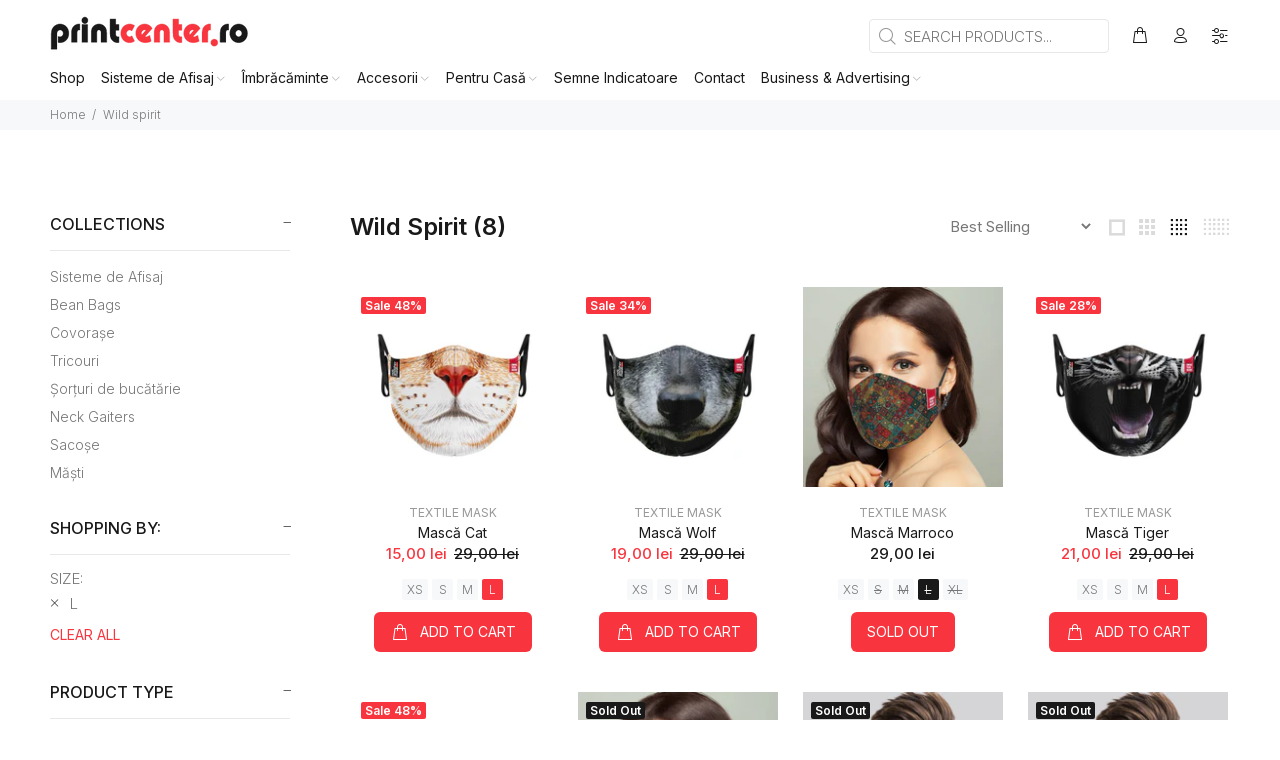

--- FILE ---
content_type: text/html; charset=utf-8
request_url: https://shop.printcenter.ro/collections/wild-spirit?filter.v.option.size=L
body_size: 26302
content:
<!doctype html>
<!--[if IE 9]> <html class="ie9 no-js" lang="en"> <![endif]-->
<!--[if (gt IE 9)|!(IE)]><!--> <html class="no-js" lang="en"> <!--<![endif]-->
<head>
  <!-- Basic page needs ================================================== -->
  <meta charset="utf-8">
  <!--[if IE]><meta http-equiv="X-UA-Compatible" content="IE=edge,chrome=1"><![endif]-->
  <meta name="viewport" content="width=device-width,initial-scale=1">
  <meta name="theme-color" content="#f8353e">
  <meta name="keywords" content="Shopify Template" />
  <meta name="author" content="p-themes">
  <link rel="canonical" href="https://shop.printcenter.ro/collections/wild-spirit"><link rel="shortcut icon" href="//shop.printcenter.ro/cdn/shop/files/favicon_32x32.png?v=1614280979" type="image/png"><!-- Title and description ================================================== --><title>Wild Spirit
&ndash; PrintCenter.ro Shop
</title><!-- Social meta ================================================== --><!-- /snippets/social-meta-tags.liquid -->




<meta property="og:site_name" content="PrintCenter.ro Shop">
<meta property="og:url" content="https://shop.printcenter.ro/collections/wild-spirit">
<meta property="og:title" content="Wild Spirit">
<meta property="og:type" content="product.group">
<meta property="og:description" content="PRINTCENTER - Tipar digital, offset, indoor, outdoor Printcenter - Dezvotam solutii complete de tipar digital, offset, indoor, outdoor | Sisteme de afisaj | Promotionale">

<meta property="og:image" content="http://shop.printcenter.ro/cdn/shop/collections/wild-spirit-277256_1200x1200.jpg?v=1681584096">
<meta property="og:image:secure_url" content="https://shop.printcenter.ro/cdn/shop/collections/wild-spirit-277256_1200x1200.jpg?v=1681584096">


<meta name="twitter:card" content="summary_large_image">
<meta name="twitter:title" content="Wild Spirit">
<meta name="twitter:description" content="PRINTCENTER - Tipar digital, offset, indoor, outdoor Printcenter - Dezvotam solutii complete de tipar digital, offset, indoor, outdoor | Sisteme de afisaj | Promotionale">
<!-- Helpers ================================================== -->

  <!-- CSS ================================================== --><link href="https://fonts.googleapis.com/css?family=Inter:100,200,300,400,500,600,700,800,900" rel="stylesheet" defer>
<link href="//shop.printcenter.ro/cdn/shop/t/24/assets/theme.css?v=154237047453893174201706970351" rel="stylesheet" type="text/css" media="all" />

<script src="//shop.printcenter.ro/cdn/shop/t/24/assets/jquery.min.js?v=146653844047132007351705147446" defer="defer"></script><!-- Header hook for plugins ================================================== -->
  <script>window.performance && window.performance.mark && window.performance.mark('shopify.content_for_header.start');</script><meta name="google-site-verification" content="lUjejNWoA66S7EiQpTQRkfVppUkLKR1ewiirWIE0YLI">
<meta name="facebook-domain-verification" content="1jkrqrv6zoglo8ikd9fl62ltu1npin">
<meta id="shopify-digital-wallet" name="shopify-digital-wallet" content="/50319360178/digital_wallets/dialog">
<meta name="shopify-checkout-api-token" content="51eb23988d7874a7f6fee43dc5259eda">
<link rel="alternate" type="application/atom+xml" title="Feed" href="/collections/wild-spirit.atom" />
<link rel="alternate" hreflang="x-default" href="https://shop.printcenter.ro/collections/wild-spirit">
<link rel="alternate" hreflang="en" href="https://shop.printcenter.ro/collections/wild-spirit">
<link rel="alternate" hreflang="en-AX" href="https://printcentershop.com/collections/wild-spirit">
<link rel="alternate" hreflang="en-AL" href="https://printcentershop.com/collections/wild-spirit">
<link rel="alternate" hreflang="en-AD" href="https://printcentershop.com/collections/wild-spirit">
<link rel="alternate" hreflang="en-AM" href="https://printcentershop.com/collections/wild-spirit">
<link rel="alternate" hreflang="en-AT" href="https://printcentershop.com/collections/wild-spirit">
<link rel="alternate" hreflang="en-BY" href="https://printcentershop.com/collections/wild-spirit">
<link rel="alternate" hreflang="en-BE" href="https://printcentershop.com/collections/wild-spirit">
<link rel="alternate" hreflang="en-BA" href="https://printcentershop.com/collections/wild-spirit">
<link rel="alternate" hreflang="en-BG" href="https://printcentershop.com/collections/wild-spirit">
<link rel="alternate" hreflang="en-HR" href="https://printcentershop.com/collections/wild-spirit">
<link rel="alternate" hreflang="en-CY" href="https://printcentershop.com/collections/wild-spirit">
<link rel="alternate" hreflang="en-CZ" href="https://printcentershop.com/collections/wild-spirit">
<link rel="alternate" hreflang="en-DK" href="https://printcentershop.com/collections/wild-spirit">
<link rel="alternate" hreflang="en-EE" href="https://printcentershop.com/collections/wild-spirit">
<link rel="alternate" hreflang="en-FO" href="https://printcentershop.com/collections/wild-spirit">
<link rel="alternate" hreflang="en-FI" href="https://printcentershop.com/collections/wild-spirit">
<link rel="alternate" hreflang="en-FR" href="https://printcentershop.com/collections/wild-spirit">
<link rel="alternate" hreflang="en-GE" href="https://printcentershop.com/collections/wild-spirit">
<link rel="alternate" hreflang="en-DE" href="https://printcentershop.com/collections/wild-spirit">
<link rel="alternate" hreflang="en-GI" href="https://printcentershop.com/collections/wild-spirit">
<link rel="alternate" hreflang="en-GR" href="https://printcentershop.com/collections/wild-spirit">
<link rel="alternate" hreflang="en-GL" href="https://printcentershop.com/collections/wild-spirit">
<link rel="alternate" hreflang="en-GP" href="https://printcentershop.com/collections/wild-spirit">
<link rel="alternate" hreflang="en-GG" href="https://printcentershop.com/collections/wild-spirit">
<link rel="alternate" hreflang="en-HU" href="https://printcentershop.com/collections/wild-spirit">
<link rel="alternate" hreflang="en-IS" href="https://printcentershop.com/collections/wild-spirit">
<link rel="alternate" hreflang="en-IE" href="https://printcentershop.com/collections/wild-spirit">
<link rel="alternate" hreflang="en-IM" href="https://printcentershop.com/collections/wild-spirit">
<link rel="alternate" hreflang="en-IT" href="https://printcentershop.com/collections/wild-spirit">
<link rel="alternate" hreflang="en-JE" href="https://printcentershop.com/collections/wild-spirit">
<link rel="alternate" hreflang="en-XK" href="https://printcentershop.com/collections/wild-spirit">
<link rel="alternate" hreflang="en-LV" href="https://printcentershop.com/collections/wild-spirit">
<link rel="alternate" hreflang="en-LI" href="https://printcentershop.com/collections/wild-spirit">
<link rel="alternate" hreflang="en-LT" href="https://printcentershop.com/collections/wild-spirit">
<link rel="alternate" hreflang="en-LU" href="https://printcentershop.com/collections/wild-spirit">
<link rel="alternate" hreflang="en-MK" href="https://printcentershop.com/collections/wild-spirit">
<link rel="alternate" hreflang="en-MT" href="https://printcentershop.com/collections/wild-spirit">
<link rel="alternate" hreflang="en-YT" href="https://printcentershop.com/collections/wild-spirit">
<link rel="alternate" hreflang="en-MD" href="https://printcentershop.com/collections/wild-spirit">
<link rel="alternate" hreflang="en-MC" href="https://printcentershop.com/collections/wild-spirit">
<link rel="alternate" hreflang="en-ME" href="https://printcentershop.com/collections/wild-spirit">
<link rel="alternate" hreflang="en-NL" href="https://printcentershop.com/collections/wild-spirit">
<link rel="alternate" hreflang="en-NO" href="https://printcentershop.com/collections/wild-spirit">
<link rel="alternate" hreflang="en-PL" href="https://printcentershop.com/collections/wild-spirit">
<link rel="alternate" hreflang="en-PT" href="https://printcentershop.com/collections/wild-spirit">
<link rel="alternate" hreflang="en-RE" href="https://printcentershop.com/collections/wild-spirit">
<link rel="alternate" hreflang="en-SM" href="https://printcentershop.com/collections/wild-spirit">
<link rel="alternate" hreflang="en-RS" href="https://printcentershop.com/collections/wild-spirit">
<link rel="alternate" hreflang="en-SK" href="https://printcentershop.com/collections/wild-spirit">
<link rel="alternate" hreflang="en-SI" href="https://printcentershop.com/collections/wild-spirit">
<link rel="alternate" hreflang="en-ES" href="https://printcentershop.com/collections/wild-spirit">
<link rel="alternate" hreflang="en-SJ" href="https://printcentershop.com/collections/wild-spirit">
<link rel="alternate" hreflang="en-SE" href="https://printcentershop.com/collections/wild-spirit">
<link rel="alternate" hreflang="en-CH" href="https://printcentershop.com/collections/wild-spirit">
<link rel="alternate" hreflang="en-TR" href="https://printcentershop.com/collections/wild-spirit">
<link rel="alternate" hreflang="en-UA" href="https://printcentershop.com/collections/wild-spirit">
<link rel="alternate" hreflang="en-GB" href="https://printcentershop.com/collections/wild-spirit">
<link rel="alternate" hreflang="en-VA" href="https://printcentershop.com/collections/wild-spirit">
<link rel="alternate" type="application/json+oembed" href="https://shop.printcenter.ro/collections/wild-spirit.oembed">
<script async="async" src="/checkouts/internal/preloads.js?locale=en-RO"></script>
<link rel="preconnect" href="https://shop.app" crossorigin="anonymous">
<script async="async" src="https://shop.app/checkouts/internal/preloads.js?locale=en-RO&shop_id=50319360178" crossorigin="anonymous"></script>
<script id="apple-pay-shop-capabilities" type="application/json">{"shopId":50319360178,"countryCode":"RO","currencyCode":"RON","merchantCapabilities":["supports3DS"],"merchantId":"gid:\/\/shopify\/Shop\/50319360178","merchantName":"PrintCenter.ro Shop","requiredBillingContactFields":["postalAddress","email","phone"],"requiredShippingContactFields":["postalAddress","email","phone"],"shippingType":"shipping","supportedNetworks":["visa","maestro","masterCard"],"total":{"type":"pending","label":"PrintCenter.ro Shop","amount":"1.00"},"shopifyPaymentsEnabled":true,"supportsSubscriptions":true}</script>
<script id="shopify-features" type="application/json">{"accessToken":"51eb23988d7874a7f6fee43dc5259eda","betas":["rich-media-storefront-analytics"],"domain":"shop.printcenter.ro","predictiveSearch":true,"shopId":50319360178,"locale":"en"}</script>
<script>var Shopify = Shopify || {};
Shopify.shop = "printcenterro.myshopify.com";
Shopify.locale = "en";
Shopify.currency = {"active":"RON","rate":"1.0"};
Shopify.country = "RO";
Shopify.theme = {"name":"Install-me-wokiee-v-2-3-2-shopify-2-0","id":157097656650,"schema_name":"Wokiee","schema_version":"2.3.2 shopify 2.0","theme_store_id":null,"role":"main"};
Shopify.theme.handle = "null";
Shopify.theme.style = {"id":null,"handle":null};
Shopify.cdnHost = "shop.printcenter.ro/cdn";
Shopify.routes = Shopify.routes || {};
Shopify.routes.root = "/";</script>
<script type="module">!function(o){(o.Shopify=o.Shopify||{}).modules=!0}(window);</script>
<script>!function(o){function n(){var o=[];function n(){o.push(Array.prototype.slice.apply(arguments))}return n.q=o,n}var t=o.Shopify=o.Shopify||{};t.loadFeatures=n(),t.autoloadFeatures=n()}(window);</script>
<script>
  window.ShopifyPay = window.ShopifyPay || {};
  window.ShopifyPay.apiHost = "shop.app\/pay";
  window.ShopifyPay.redirectState = null;
</script>
<script id="shop-js-analytics" type="application/json">{"pageType":"collection"}</script>
<script defer="defer" async type="module" src="//shop.printcenter.ro/cdn/shopifycloud/shop-js/modules/v2/client.init-shop-cart-sync_IZsNAliE.en.esm.js"></script>
<script defer="defer" async type="module" src="//shop.printcenter.ro/cdn/shopifycloud/shop-js/modules/v2/chunk.common_0OUaOowp.esm.js"></script>
<script type="module">
  await import("//shop.printcenter.ro/cdn/shopifycloud/shop-js/modules/v2/client.init-shop-cart-sync_IZsNAliE.en.esm.js");
await import("//shop.printcenter.ro/cdn/shopifycloud/shop-js/modules/v2/chunk.common_0OUaOowp.esm.js");

  window.Shopify.SignInWithShop?.initShopCartSync?.({"fedCMEnabled":true,"windoidEnabled":true});

</script>
<script>
  window.Shopify = window.Shopify || {};
  if (!window.Shopify.featureAssets) window.Shopify.featureAssets = {};
  window.Shopify.featureAssets['shop-js'] = {"shop-cart-sync":["modules/v2/client.shop-cart-sync_DLOhI_0X.en.esm.js","modules/v2/chunk.common_0OUaOowp.esm.js"],"init-fed-cm":["modules/v2/client.init-fed-cm_C6YtU0w6.en.esm.js","modules/v2/chunk.common_0OUaOowp.esm.js"],"shop-button":["modules/v2/client.shop-button_BCMx7GTG.en.esm.js","modules/v2/chunk.common_0OUaOowp.esm.js"],"shop-cash-offers":["modules/v2/client.shop-cash-offers_BT26qb5j.en.esm.js","modules/v2/chunk.common_0OUaOowp.esm.js","modules/v2/chunk.modal_CGo_dVj3.esm.js"],"init-windoid":["modules/v2/client.init-windoid_B9PkRMql.en.esm.js","modules/v2/chunk.common_0OUaOowp.esm.js"],"init-shop-email-lookup-coordinator":["modules/v2/client.init-shop-email-lookup-coordinator_DZkqjsbU.en.esm.js","modules/v2/chunk.common_0OUaOowp.esm.js"],"shop-toast-manager":["modules/v2/client.shop-toast-manager_Di2EnuM7.en.esm.js","modules/v2/chunk.common_0OUaOowp.esm.js"],"shop-login-button":["modules/v2/client.shop-login-button_BtqW_SIO.en.esm.js","modules/v2/chunk.common_0OUaOowp.esm.js","modules/v2/chunk.modal_CGo_dVj3.esm.js"],"avatar":["modules/v2/client.avatar_BTnouDA3.en.esm.js"],"pay-button":["modules/v2/client.pay-button_CWa-C9R1.en.esm.js","modules/v2/chunk.common_0OUaOowp.esm.js"],"init-shop-cart-sync":["modules/v2/client.init-shop-cart-sync_IZsNAliE.en.esm.js","modules/v2/chunk.common_0OUaOowp.esm.js"],"init-customer-accounts":["modules/v2/client.init-customer-accounts_DenGwJTU.en.esm.js","modules/v2/client.shop-login-button_BtqW_SIO.en.esm.js","modules/v2/chunk.common_0OUaOowp.esm.js","modules/v2/chunk.modal_CGo_dVj3.esm.js"],"init-shop-for-new-customer-accounts":["modules/v2/client.init-shop-for-new-customer-accounts_JdHXxpS9.en.esm.js","modules/v2/client.shop-login-button_BtqW_SIO.en.esm.js","modules/v2/chunk.common_0OUaOowp.esm.js","modules/v2/chunk.modal_CGo_dVj3.esm.js"],"init-customer-accounts-sign-up":["modules/v2/client.init-customer-accounts-sign-up_D6__K_p8.en.esm.js","modules/v2/client.shop-login-button_BtqW_SIO.en.esm.js","modules/v2/chunk.common_0OUaOowp.esm.js","modules/v2/chunk.modal_CGo_dVj3.esm.js"],"checkout-modal":["modules/v2/client.checkout-modal_C_ZQDY6s.en.esm.js","modules/v2/chunk.common_0OUaOowp.esm.js","modules/v2/chunk.modal_CGo_dVj3.esm.js"],"shop-follow-button":["modules/v2/client.shop-follow-button_XetIsj8l.en.esm.js","modules/v2/chunk.common_0OUaOowp.esm.js","modules/v2/chunk.modal_CGo_dVj3.esm.js"],"lead-capture":["modules/v2/client.lead-capture_DvA72MRN.en.esm.js","modules/v2/chunk.common_0OUaOowp.esm.js","modules/v2/chunk.modal_CGo_dVj3.esm.js"],"shop-login":["modules/v2/client.shop-login_ClXNxyh6.en.esm.js","modules/v2/chunk.common_0OUaOowp.esm.js","modules/v2/chunk.modal_CGo_dVj3.esm.js"],"payment-terms":["modules/v2/client.payment-terms_CNlwjfZz.en.esm.js","modules/v2/chunk.common_0OUaOowp.esm.js","modules/v2/chunk.modal_CGo_dVj3.esm.js"]};
</script>
<script>(function() {
  var isLoaded = false;
  function asyncLoad() {
    if (isLoaded) return;
    isLoaded = true;
    var urls = ["https:\/\/formbuilder.hulkapps.com\/skeletopapp.js?shop=printcenterro.myshopify.com","https:\/\/portal.zakeke.com\/Scripts\/integration\/shopify\/product.js?shop=printcenterro.myshopify.com"];
    for (var i = 0; i < urls.length; i++) {
      var s = document.createElement('script');
      s.type = 'text/javascript';
      s.async = true;
      s.src = urls[i];
      var x = document.getElementsByTagName('script')[0];
      x.parentNode.insertBefore(s, x);
    }
  };
  if(window.attachEvent) {
    window.attachEvent('onload', asyncLoad);
  } else {
    window.addEventListener('load', asyncLoad, false);
  }
})();</script>
<script id="__st">var __st={"a":50319360178,"offset":7200,"reqid":"4274f7cd-ae75-430d-b5e4-7c3c90073616-1768515985","pageurl":"shop.printcenter.ro\/collections\/wild-spirit?filter.v.option.size=L","u":"13cbd30de83e","p":"collection","rtyp":"collection","rid":232816902322};</script>
<script>window.ShopifyPaypalV4VisibilityTracking = true;</script>
<script id="captcha-bootstrap">!function(){'use strict';const t='contact',e='account',n='new_comment',o=[[t,t],['blogs',n],['comments',n],[t,'customer']],c=[[e,'customer_login'],[e,'guest_login'],[e,'recover_customer_password'],[e,'create_customer']],r=t=>t.map((([t,e])=>`form[action*='/${t}']:not([data-nocaptcha='true']) input[name='form_type'][value='${e}']`)).join(','),a=t=>()=>t?[...document.querySelectorAll(t)].map((t=>t.form)):[];function s(){const t=[...o],e=r(t);return a(e)}const i='password',u='form_key',d=['recaptcha-v3-token','g-recaptcha-response','h-captcha-response',i],f=()=>{try{return window.sessionStorage}catch{return}},m='__shopify_v',_=t=>t.elements[u];function p(t,e,n=!1){try{const o=window.sessionStorage,c=JSON.parse(o.getItem(e)),{data:r}=function(t){const{data:e,action:n}=t;return t[m]||n?{data:e,action:n}:{data:t,action:n}}(c);for(const[e,n]of Object.entries(r))t.elements[e]&&(t.elements[e].value=n);n&&o.removeItem(e)}catch(o){console.error('form repopulation failed',{error:o})}}const l='form_type',E='cptcha';function T(t){t.dataset[E]=!0}const w=window,h=w.document,L='Shopify',v='ce_forms',y='captcha';let A=!1;((t,e)=>{const n=(g='f06e6c50-85a8-45c8-87d0-21a2b65856fe',I='https://cdn.shopify.com/shopifycloud/storefront-forms-hcaptcha/ce_storefront_forms_captcha_hcaptcha.v1.5.2.iife.js',D={infoText:'Protected by hCaptcha',privacyText:'Privacy',termsText:'Terms'},(t,e,n)=>{const o=w[L][v],c=o.bindForm;if(c)return c(t,g,e,D).then(n);var r;o.q.push([[t,g,e,D],n]),r=I,A||(h.body.append(Object.assign(h.createElement('script'),{id:'captcha-provider',async:!0,src:r})),A=!0)});var g,I,D;w[L]=w[L]||{},w[L][v]=w[L][v]||{},w[L][v].q=[],w[L][y]=w[L][y]||{},w[L][y].protect=function(t,e){n(t,void 0,e),T(t)},Object.freeze(w[L][y]),function(t,e,n,w,h,L){const[v,y,A,g]=function(t,e,n){const i=e?o:[],u=t?c:[],d=[...i,...u],f=r(d),m=r(i),_=r(d.filter((([t,e])=>n.includes(e))));return[a(f),a(m),a(_),s()]}(w,h,L),I=t=>{const e=t.target;return e instanceof HTMLFormElement?e:e&&e.form},D=t=>v().includes(t);t.addEventListener('submit',(t=>{const e=I(t);if(!e)return;const n=D(e)&&!e.dataset.hcaptchaBound&&!e.dataset.recaptchaBound,o=_(e),c=g().includes(e)&&(!o||!o.value);(n||c)&&t.preventDefault(),c&&!n&&(function(t){try{if(!f())return;!function(t){const e=f();if(!e)return;const n=_(t);if(!n)return;const o=n.value;o&&e.removeItem(o)}(t);const e=Array.from(Array(32),(()=>Math.random().toString(36)[2])).join('');!function(t,e){_(t)||t.append(Object.assign(document.createElement('input'),{type:'hidden',name:u})),t.elements[u].value=e}(t,e),function(t,e){const n=f();if(!n)return;const o=[...t.querySelectorAll(`input[type='${i}']`)].map((({name:t})=>t)),c=[...d,...o],r={};for(const[a,s]of new FormData(t).entries())c.includes(a)||(r[a]=s);n.setItem(e,JSON.stringify({[m]:1,action:t.action,data:r}))}(t,e)}catch(e){console.error('failed to persist form',e)}}(e),e.submit())}));const S=(t,e)=>{t&&!t.dataset[E]&&(n(t,e.some((e=>e===t))),T(t))};for(const o of['focusin','change'])t.addEventListener(o,(t=>{const e=I(t);D(e)&&S(e,y())}));const B=e.get('form_key'),M=e.get(l),P=B&&M;t.addEventListener('DOMContentLoaded',(()=>{const t=y();if(P)for(const e of t)e.elements[l].value===M&&p(e,B);[...new Set([...A(),...v().filter((t=>'true'===t.dataset.shopifyCaptcha))])].forEach((e=>S(e,t)))}))}(h,new URLSearchParams(w.location.search),n,t,e,['guest_login'])})(!0,!0)}();</script>
<script integrity="sha256-4kQ18oKyAcykRKYeNunJcIwy7WH5gtpwJnB7kiuLZ1E=" data-source-attribution="shopify.loadfeatures" defer="defer" src="//shop.printcenter.ro/cdn/shopifycloud/storefront/assets/storefront/load_feature-a0a9edcb.js" crossorigin="anonymous"></script>
<script crossorigin="anonymous" defer="defer" src="//shop.printcenter.ro/cdn/shopifycloud/storefront/assets/shopify_pay/storefront-65b4c6d7.js?v=20250812"></script>
<script data-source-attribution="shopify.dynamic_checkout.dynamic.init">var Shopify=Shopify||{};Shopify.PaymentButton=Shopify.PaymentButton||{isStorefrontPortableWallets:!0,init:function(){window.Shopify.PaymentButton.init=function(){};var t=document.createElement("script");t.src="https://shop.printcenter.ro/cdn/shopifycloud/portable-wallets/latest/portable-wallets.en.js",t.type="module",document.head.appendChild(t)}};
</script>
<script data-source-attribution="shopify.dynamic_checkout.buyer_consent">
  function portableWalletsHideBuyerConsent(e){var t=document.getElementById("shopify-buyer-consent"),n=document.getElementById("shopify-subscription-policy-button");t&&n&&(t.classList.add("hidden"),t.setAttribute("aria-hidden","true"),n.removeEventListener("click",e))}function portableWalletsShowBuyerConsent(e){var t=document.getElementById("shopify-buyer-consent"),n=document.getElementById("shopify-subscription-policy-button");t&&n&&(t.classList.remove("hidden"),t.removeAttribute("aria-hidden"),n.addEventListener("click",e))}window.Shopify?.PaymentButton&&(window.Shopify.PaymentButton.hideBuyerConsent=portableWalletsHideBuyerConsent,window.Shopify.PaymentButton.showBuyerConsent=portableWalletsShowBuyerConsent);
</script>
<script data-source-attribution="shopify.dynamic_checkout.cart.bootstrap">document.addEventListener("DOMContentLoaded",(function(){function t(){return document.querySelector("shopify-accelerated-checkout-cart, shopify-accelerated-checkout")}if(t())Shopify.PaymentButton.init();else{new MutationObserver((function(e,n){t()&&(Shopify.PaymentButton.init(),n.disconnect())})).observe(document.body,{childList:!0,subtree:!0})}}));
</script>
<script id='scb4127' type='text/javascript' async='' src='https://shop.printcenter.ro/cdn/shopifycloud/privacy-banner/storefront-banner.js'></script><link id="shopify-accelerated-checkout-styles" rel="stylesheet" media="screen" href="https://shop.printcenter.ro/cdn/shopifycloud/portable-wallets/latest/accelerated-checkout-backwards-compat.css" crossorigin="anonymous">
<style id="shopify-accelerated-checkout-cart">
        #shopify-buyer-consent {
  margin-top: 1em;
  display: inline-block;
  width: 100%;
}

#shopify-buyer-consent.hidden {
  display: none;
}

#shopify-subscription-policy-button {
  background: none;
  border: none;
  padding: 0;
  text-decoration: underline;
  font-size: inherit;
  cursor: pointer;
}

#shopify-subscription-policy-button::before {
  box-shadow: none;
}

      </style>
<script id="sections-script" data-sections="promo-fixed" defer="defer" src="//shop.printcenter.ro/cdn/shop/t/24/compiled_assets/scripts.js?4523"></script>
<script>window.performance && window.performance.mark && window.performance.mark('shopify.content_for_header.end');</script>
  <!-- /Header hook for plugins ================================================== --><style>
    .tt-flbtn.disabled{
    opacity: 0.3;
    }
  </style>
<!-- BEGIN app block: shopify://apps/uploadly-file-upload/blocks/app-embed/d91e9a53-de3d-49df-b7a1-ac8a15b213e5 -->

<div data-ph-meta="{&quot;buy_button&quot;:false,&quot;field_65be1e442c8a910061fa51b5&quot;:{&quot;status&quot;:true,&quot;position&quot;:1,&quot;data&quot;:{&quot;fieldname&quot;:&quot;Fisier&quot;,&quot;directUpload&quot;:false,&quot;atcTitle&quot;:&quot;Incarca fisier:&quot;,&quot;uploadButtonText&quot;:&quot;Alege fisier&quot;,&quot;uploadButtonText2&quot;:&quot;Schimba fisier&quot;,&quot;dialogInstructionOne&quot;:&quot;Alegeți o imagine din listă pentru a o decupa sau a o îmbunătăți. Pentru a adăuga mai multe fișiere, utilizați linkurile din stânga&quot;,&quot;dialogInstructionTwo&quot;:&quot;Alegeți o imagine din listă pentru a o decupa sau a o îmbunătăți. Pentru a adăuga mai multe fișiere, utilizați pictograma meniu din stânga sus&quot;,&quot;dialogInstructionThree&quot;:&quot;Dacă întâmpinați probleme la încărcare, faceți clic pe ⋮ în dreapta sus, apoi pe „Deschideți în Chrome”&quot;,&quot;buttonTextSize&quot;:14,&quot;buttonFontSize&quot;:14,&quot;fontStyle&quot;:&quot;Theme Font&quot;,&quot;introTitleColor&quot;:&quot;#000&quot;,&quot;buttonCol&quot;:&quot;#fff&quot;,&quot;buttonBg&quot;:&quot;#000000&quot;,&quot;buttonTopBottomPadding&quot;:10,&quot;buttonLeftRightPadding&quot;:10,&quot;buttonBorderRadius&quot;:3,&quot;buttonWidth&quot;:&quot;Auto&quot;,&quot;buttonDialogLang&quot;:&quot;English&quot;,&quot;dialogLanguage&quot;:&quot;en&quot;,&quot;opt1&quot;:false,&quot;op2&quot;:true,&quot;maximumFiles&quot;:3,&quot;minimumfiles&quot;:0,&quot;opt3&quot;:false,&quot;fopt1&quot;:true,&quot;fopt2&quot;:false,&quot;fopt3&quot;:false,&quot;pdf&quot;:false,&quot;word&quot;:false,&quot;customFile&quot;:false,&quot;fileTypes&quot;:[],&quot;buttonStatus&quot;:&quot;Disable&quot;,&quot;textFieldName&quot;:&quot;Notes:&quot;,&quot;fieldHelpText&quot;:&quot;&quot;,&quot;textFieldMaxLength&quot;:&quot;No&quot;,&quot;textFieldMaxChars&quot;:&quot;30&quot;,&quot;textFieldRequired&quot;:&quot;No&quot;,&quot;textFieldRequiredMessage&quot;:&quot;Please enter a text!&quot;,&quot;textFieldrequiredMessageButtonText&quot;:&quot;OK&quot;,&quot;fileSizeRestriction&quot;:false,&quot;fileSizeRestrictionType&quot;:&quot;minimumFileRestriction&quot;,&quot;fileSizeMinimumRestriction&quot;:&quot;2&quot;,&quot;fileSizeMaximumRestriction&quot;:&quot;4&quot;,&quot;fileSizeMinMaxMinimum&quot;:&quot;2&quot;,&quot;fileSizeMinMaxMaximum&quot;:&quot;4&quot;,&quot;no&quot;:false,&quot;yes&quot;:true,&quot;fileRequiredMessage&quot;:&quot;Please upload a file!&quot;,&quot;fileRequiredMessageButtonText&quot;:&quot;OK&quot;,&quot;allowCropping&quot;:false,&quot;croppingType&quot;:&quot;crop_free&quot;,&quot;croppingAspectRatio&quot;:&quot;3:2&quot;,&quot;allowEditing&quot;:false,&quot;editingType&quot;:&quot;optional&quot;,&quot;buttonStatus2&quot;:&quot;Disable&quot;,&quot;imageWidth&quot;:&quot;1800&quot;,&quot;imageHeight&quot;:&quot;1200&quot;,&quot;selectedUploadSources&quot;:&quot;file url facebook instagram gdrive dropbox onedrive box&quot;,&quot;productCondition&quot;:{&quot;condition&quot;:&quot;&quot;,&quot;products&quot;:[],&quot;productIds&quot;:[],&quot;collection&quot;:[&quot;POP UP Textil&quot;,&quot;POP UP Textil Curb&quot;,&quot;POP UP Textil Drept&quot;,&quot;Roll-up Banner personalizat&quot;,&quot;Steaguri personalizate beachflag&quot;,&quot;Casete luminoase&quot;,&quot;Corturi pliabile&quot;,&quot;X Banner&quot;],&quot;collectionIds&quot;:[&quot;gid:\/\/shopify\/Collection\/599810048330&quot;,&quot;gid:\/\/shopify\/Collection\/599810146634&quot;,&quot;gid:\/\/shopify\/Collection\/600108695882&quot;,&quot;gid:\/\/shopify\/Collection\/600972656970&quot;,&quot;gid:\/\/shopify\/Collection\/601940820298&quot;,&quot;gid:\/\/shopify\/Collection\/627681165642&quot;,&quot;gid:\/\/shopify\/Collection\/600972525898&quot;,&quot;gid:\/\/shopify\/Collection\/619095785802&quot;],&quot;prodOpt&quot;:&quot;&quot;,&quot;prodTitleEqual&quot;:[],&quot;prodTitleContains&quot;:[],&quot;collOpt&quot;:&quot;&quot;,&quot;collectionTitleEqual&quot;:[],&quot;collectionTitleContains&quot;:[]},&quot;allVariants&quot;:true,&quot;anyConditionVariant&quot;:false,&quot;allConditionVariant&quot;:false,&quot;noneConditionVariant&quot;:false,&quot;allVariantValues&quot;:[],&quot;anyConditionCheck&quot;:false,&quot;allConditionCheck&quot;:false,&quot;showAllFields&quot;:false,&quot;thisProduct&quot;:false,&quot;thisCollection&quot;:true,&quot;ucCustomTransalations&quot;:{&quot;uploading&quot;:&quot;Uploading... Please wait.&quot;,&quot;loadingInfo&quot;:&quot;Loading info...&quot;,&quot;errors_default&quot;:&quot;Error&quot;,&quot;error_invalid_filetype&quot;:&quot;Invalid file type&quot;,&quot;errors_baddata&quot;:&quot;Incorrect value&quot;,&quot;errors_size&quot;:&quot;File too big&quot;,&quot;errors_upload&quot;:&quot;Can&#39;t upload&quot;,&quot;errors_user&quot;:&quot;Upload canceled&quot;,&quot;errors_info&quot;:&quot;Can&#39;t load info&quot;,&quot;errors_image&quot;:&quot;Only images allowed&quot;,&quot;draghere&quot;:&quot;Drop a file here&quot;,&quot;one&quot;:&quot;1 file&quot;,&quot;file_other&quot;:&quot;1 files&quot;,&quot;buttons_cancel&quot;:&quot;Cancel&quot;,&quot;buttons_remove&quot;:&quot;Remove&quot;,&quot;buttons_choose_files_one&quot;:&quot;Choose a file&quot;,&quot;buttons_choose_files_other&quot;:&quot;Choose files&quot;,&quot;buttons_choose_images_one&quot;:&quot;Choose an image&quot;,&quot;buttons_choose_images_other&quot;:&quot;Choose images&quot;,&quot;dialog_close&quot;:&quot;Close&quot;,&quot;dialog_done&quot;:&quot;Done&quot;,&quot;dialog_showFiles&quot;:&quot;Show files&quot;,&quot;dialog_tabs_names_preview&quot;:&quot;Preview&quot;,&quot;dialog_tabs_names_file&quot;:&quot;Local Files&quot;,&quot;dialog_tabs_names_url&quot;:&quot;Direct Link&quot;,&quot;dialog_tabs_names_file_drag&quot;:&quot;drag \u0026 drop\u003cbr\u003eany files&quot;,&quot;dialog_tabs_names_file_or&quot;:&quot;or&quot;,&quot;dialog_tabs_names_file_also&quot;:&quot;or choose from&quot;,&quot;dialog_tabs_names_file_button&quot;:&quot;Choose a local file&quot;,&quot;dialog_tabs_names_url_title&quot;:&quot;Files from the Web&quot;,&quot;dialog_tabs_names_url_line2&quot;:&quot;Provide the link.&quot;,&quot;dialog_tabs_names_url_input&quot;:&quot;Paste your link here...&quot;,&quot;dialog_tabs_names_url_button&quot;:&quot;Upload&quot;,&quot;dialog_tabs_names_camera_title&quot;:&quot;File from web camera&quot;,&quot;dialog_tabs_names_camera_capture&quot;:&quot;Take a photo&quot;,&quot;dialog_tabs_names_camera_mirror&quot;:&quot;Mirror&quot;,&quot;dialog_tabs_names_camera_startRecord&quot;:&quot;Record a video&quot;,&quot;dialog_tabs_names_camera_stopRecord&quot;:&quot;Stop&quot;,&quot;dialog_tabs_names_camera_retry&quot;:&quot;Request permissions again&quot;,&quot;dialog_tabs_names_camera_pleaseAllow_title&quot;:&quot;Please allow access to your camera&quot;,&quot;dialog_tabs_names_camera_pleaseAllow_text&quot;:&quot;You have been prompted to allow camera access from this site.\u003cbr\u003eIn order to take pictures with your camera you must approve this request.&quot;,&quot;notFound_title&quot;:&quot;No camera detected&quot;,&quot;notFound_text&quot;:&quot;Looks like you have no camera connected to this device.&quot;,&quot;dialog_tabs_names_preview_back&quot;:&quot;Back&quot;,&quot;dialog_tabs_names_preview_done&quot;:&quot;Add&quot;,&quot;dialog_tabs_names_preview_unknown_done&quot;:&quot;Skip preview and accept&quot;,&quot;dialog_tabs_names_preview_regular_title&quot;:&quot;Add this file?&quot;,&quot;dialog_tabs_names_preview_regular_line1&quot;:&quot;You are about to add the file above.&quot;,&quot;dialog_tabs_names_preview_regular_line2&quot;:&quot;Please confirm.&quot;,&quot;dialog_tabs_names_preview_image_title&quot;:&quot;Add this image?&quot;,&quot;dialog_tabs_names_preview_crop_title&quot;:&quot;Crop and add this image&quot;,&quot;dialog_tabs_names_preview_crop_free&quot;:&quot;free&quot;,&quot;dialog_tabs_names_preview_video_title&quot;:&quot;Add this video?&quot;,&quot;dialog_tabs_names_preview_error_default_title&quot;:&quot;Oops!&quot;,&quot;dialog_tabs_names_preview_error_default_text&quot;:&quot;Something went wrong during the upload.&quot;,&quot;dialog_tabs_names_preview_error_default_back&quot;:&quot;Please try again&quot;,&quot;dialog_tabs_names_preview_error_loadImage_text&quot;:&quot;Can&#39;t load image&quot;,&quot;dialog_tabs_names_preview_multiple_question&quot;:&quot;Add files?&quot;,&quot;dialog_tabs_names_preview_multiple_tooManyFiles&quot;:&quot;You&#39;ve chosen too many files. max is maximum.&quot;,&quot;dialog_tabs_names_preview_multiple_title&quot;:&quot;You&#39;ve chosen files.&quot;,&quot;dialog_tabs_names_preview_multiple_tooFewFiles&quot;:&quot;You&#39;ve chosen files. At least min required.&quot;,&quot;dialog_tabs_names_preview_multiple_clear&quot;:&quot;Remove all&quot;,&quot;effects_captions_blur&quot;:&quot;Blur&quot;,&quot;effects_captions_crop&quot;:&quot;Crop&quot;,&quot;effects_captions_enhance&quot;:&quot;Enhance&quot;,&quot;effects_captions_flip&quot;:&quot;Flip&quot;,&quot;effects_captions_grayscale&quot;:&quot;Grayscale&quot;,&quot;effects_captions_invert&quot;:&quot;Invert&quot;,&quot;effects_captions_mirror&quot;:&quot;Mirror&quot;,&quot;effects_captions_rotate&quot;:&quot;Rotate&quot;,&quot;effects_captions_sharp&quot;:&quot;Sharpen&quot;,&quot;effects_apply_button&quot;:&quot;Apply&quot;},&quot;fileRequiredButton&quot;:&quot;&quot;,&quot;previewStyle&quot;:&quot;line_preview&quot;,&quot;customStyling&quot;:{&quot;container&quot;:&quot;&quot;,&quot;heading&quot;:&quot;&quot;,&quot;button&quot;:&quot;&quot;},&quot;targetingType&quot;:&quot;expert&quot;,&quot;thisProductVariants&quot;:false,&quot;selectedProducts&quot;:[{&quot;id&quot;:&quot;gid:\/\/shopify\/Collection\/599810048330&quot;,&quot;title&quot;:&quot;POP UP Textil&quot;},{&quot;id&quot;:&quot;gid:\/\/shopify\/Collection\/599810146634&quot;,&quot;title&quot;:&quot;POP UP Textil Curb&quot;},{&quot;id&quot;:&quot;gid:\/\/shopify\/Collection\/600108695882&quot;,&quot;title&quot;:&quot;POP UP Textil Drept&quot;},{&quot;id&quot;:&quot;gid:\/\/shopify\/Collection\/600972656970&quot;,&quot;title&quot;:&quot;Roll-up Banner personalizat&quot;},{&quot;id&quot;:&quot;gid:\/\/shopify\/Collection\/601940820298&quot;,&quot;title&quot;:&quot;Steaguri personalizate beachflag&quot;},{&quot;id&quot;:&quot;gid:\/\/shopify\/Collection\/627681165642&quot;,&quot;title&quot;:&quot;Casete luminoase&quot;},{&quot;id&quot;:&quot;gid:\/\/shopify\/Collection\/600972525898&quot;,&quot;title&quot;:&quot;Corturi pliabile&quot;},{&quot;id&quot;:&quot;gid:\/\/shopify\/Collection\/619095785802&quot;,&quot;title&quot;:&quot;X Banner&quot;}],&quot;fileExtensions&quot;:[],&quot;translations&quot;:[]}}}"></div>

<script>
  try {
    window.ph_meta_fields = JSON.parse(document.querySelector('[data-ph-meta]').getAttribute('data-ph-meta'));
  } catch (err) {
    window.ph_meta_fields = {};
  }

  console.log("cli3 update v3.7");
</script>


<script>
  const uploadlyprimaryScript = document.createElement('script');
  uploadlyprimaryScript.src = "https://uploadly-cdn.com/uploadly.js";
  uploadlyprimaryScript.defer = true;

  uploadlyprimaryScript.onerror = function () {
    const fallbackScript = document.createElement('script');
    fallbackScript.src = "https://cdn.shopify.com/s/files/1/0515/2384/6340/files/uploadly.js";
    fallbackScript.defer = true;
    document.head.appendChild(fallbackScript);
  };
  document.head.appendChild(uploadlyprimaryScript);
</script>
<script async src="https://cdn.shopify.com/s/files/1/0515/2384/6340/files/uploadcarev2.js?v=1727778997"></script>




<!-- END app block --><link href="https://monorail-edge.shopifysvc.com" rel="dns-prefetch">
<script>(function(){if ("sendBeacon" in navigator && "performance" in window) {try {var session_token_from_headers = performance.getEntriesByType('navigation')[0].serverTiming.find(x => x.name == '_s').description;} catch {var session_token_from_headers = undefined;}var session_cookie_matches = document.cookie.match(/_shopify_s=([^;]*)/);var session_token_from_cookie = session_cookie_matches && session_cookie_matches.length === 2 ? session_cookie_matches[1] : "";var session_token = session_token_from_headers || session_token_from_cookie || "";function handle_abandonment_event(e) {var entries = performance.getEntries().filter(function(entry) {return /monorail-edge.shopifysvc.com/.test(entry.name);});if (!window.abandonment_tracked && entries.length === 0) {window.abandonment_tracked = true;var currentMs = Date.now();var navigation_start = performance.timing.navigationStart;var payload = {shop_id: 50319360178,url: window.location.href,navigation_start,duration: currentMs - navigation_start,session_token,page_type: "collection"};window.navigator.sendBeacon("https://monorail-edge.shopifysvc.com/v1/produce", JSON.stringify({schema_id: "online_store_buyer_site_abandonment/1.1",payload: payload,metadata: {event_created_at_ms: currentMs,event_sent_at_ms: currentMs}}));}}window.addEventListener('pagehide', handle_abandonment_event);}}());</script>
<script id="web-pixels-manager-setup">(function e(e,d,r,n,o){if(void 0===o&&(o={}),!Boolean(null===(a=null===(i=window.Shopify)||void 0===i?void 0:i.analytics)||void 0===a?void 0:a.replayQueue)){var i,a;window.Shopify=window.Shopify||{};var t=window.Shopify;t.analytics=t.analytics||{};var s=t.analytics;s.replayQueue=[],s.publish=function(e,d,r){return s.replayQueue.push([e,d,r]),!0};try{self.performance.mark("wpm:start")}catch(e){}var l=function(){var e={modern:/Edge?\/(1{2}[4-9]|1[2-9]\d|[2-9]\d{2}|\d{4,})\.\d+(\.\d+|)|Firefox\/(1{2}[4-9]|1[2-9]\d|[2-9]\d{2}|\d{4,})\.\d+(\.\d+|)|Chrom(ium|e)\/(9{2}|\d{3,})\.\d+(\.\d+|)|(Maci|X1{2}).+ Version\/(15\.\d+|(1[6-9]|[2-9]\d|\d{3,})\.\d+)([,.]\d+|)( \(\w+\)|)( Mobile\/\w+|) Safari\/|Chrome.+OPR\/(9{2}|\d{3,})\.\d+\.\d+|(CPU[ +]OS|iPhone[ +]OS|CPU[ +]iPhone|CPU IPhone OS|CPU iPad OS)[ +]+(15[._]\d+|(1[6-9]|[2-9]\d|\d{3,})[._]\d+)([._]\d+|)|Android:?[ /-](13[3-9]|1[4-9]\d|[2-9]\d{2}|\d{4,})(\.\d+|)(\.\d+|)|Android.+Firefox\/(13[5-9]|1[4-9]\d|[2-9]\d{2}|\d{4,})\.\d+(\.\d+|)|Android.+Chrom(ium|e)\/(13[3-9]|1[4-9]\d|[2-9]\d{2}|\d{4,})\.\d+(\.\d+|)|SamsungBrowser\/([2-9]\d|\d{3,})\.\d+/,legacy:/Edge?\/(1[6-9]|[2-9]\d|\d{3,})\.\d+(\.\d+|)|Firefox\/(5[4-9]|[6-9]\d|\d{3,})\.\d+(\.\d+|)|Chrom(ium|e)\/(5[1-9]|[6-9]\d|\d{3,})\.\d+(\.\d+|)([\d.]+$|.*Safari\/(?![\d.]+ Edge\/[\d.]+$))|(Maci|X1{2}).+ Version\/(10\.\d+|(1[1-9]|[2-9]\d|\d{3,})\.\d+)([,.]\d+|)( \(\w+\)|)( Mobile\/\w+|) Safari\/|Chrome.+OPR\/(3[89]|[4-9]\d|\d{3,})\.\d+\.\d+|(CPU[ +]OS|iPhone[ +]OS|CPU[ +]iPhone|CPU IPhone OS|CPU iPad OS)[ +]+(10[._]\d+|(1[1-9]|[2-9]\d|\d{3,})[._]\d+)([._]\d+|)|Android:?[ /-](13[3-9]|1[4-9]\d|[2-9]\d{2}|\d{4,})(\.\d+|)(\.\d+|)|Mobile Safari.+OPR\/([89]\d|\d{3,})\.\d+\.\d+|Android.+Firefox\/(13[5-9]|1[4-9]\d|[2-9]\d{2}|\d{4,})\.\d+(\.\d+|)|Android.+Chrom(ium|e)\/(13[3-9]|1[4-9]\d|[2-9]\d{2}|\d{4,})\.\d+(\.\d+|)|Android.+(UC? ?Browser|UCWEB|U3)[ /]?(15\.([5-9]|\d{2,})|(1[6-9]|[2-9]\d|\d{3,})\.\d+)\.\d+|SamsungBrowser\/(5\.\d+|([6-9]|\d{2,})\.\d+)|Android.+MQ{2}Browser\/(14(\.(9|\d{2,})|)|(1[5-9]|[2-9]\d|\d{3,})(\.\d+|))(\.\d+|)|K[Aa][Ii]OS\/(3\.\d+|([4-9]|\d{2,})\.\d+)(\.\d+|)/},d=e.modern,r=e.legacy,n=navigator.userAgent;return n.match(d)?"modern":n.match(r)?"legacy":"unknown"}(),u="modern"===l?"modern":"legacy",c=(null!=n?n:{modern:"",legacy:""})[u],f=function(e){return[e.baseUrl,"/wpm","/b",e.hashVersion,"modern"===e.buildTarget?"m":"l",".js"].join("")}({baseUrl:d,hashVersion:r,buildTarget:u}),m=function(e){var d=e.version,r=e.bundleTarget,n=e.surface,o=e.pageUrl,i=e.monorailEndpoint;return{emit:function(e){var a=e.status,t=e.errorMsg,s=(new Date).getTime(),l=JSON.stringify({metadata:{event_sent_at_ms:s},events:[{schema_id:"web_pixels_manager_load/3.1",payload:{version:d,bundle_target:r,page_url:o,status:a,surface:n,error_msg:t},metadata:{event_created_at_ms:s}}]});if(!i)return console&&console.warn&&console.warn("[Web Pixels Manager] No Monorail endpoint provided, skipping logging."),!1;try{return self.navigator.sendBeacon.bind(self.navigator)(i,l)}catch(e){}var u=new XMLHttpRequest;try{return u.open("POST",i,!0),u.setRequestHeader("Content-Type","text/plain"),u.send(l),!0}catch(e){return console&&console.warn&&console.warn("[Web Pixels Manager] Got an unhandled error while logging to Monorail."),!1}}}}({version:r,bundleTarget:l,surface:e.surface,pageUrl:self.location.href,monorailEndpoint:e.monorailEndpoint});try{o.browserTarget=l,function(e){var d=e.src,r=e.async,n=void 0===r||r,o=e.onload,i=e.onerror,a=e.sri,t=e.scriptDataAttributes,s=void 0===t?{}:t,l=document.createElement("script"),u=document.querySelector("head"),c=document.querySelector("body");if(l.async=n,l.src=d,a&&(l.integrity=a,l.crossOrigin="anonymous"),s)for(var f in s)if(Object.prototype.hasOwnProperty.call(s,f))try{l.dataset[f]=s[f]}catch(e){}if(o&&l.addEventListener("load",o),i&&l.addEventListener("error",i),u)u.appendChild(l);else{if(!c)throw new Error("Did not find a head or body element to append the script");c.appendChild(l)}}({src:f,async:!0,onload:function(){if(!function(){var e,d;return Boolean(null===(d=null===(e=window.Shopify)||void 0===e?void 0:e.analytics)||void 0===d?void 0:d.initialized)}()){var d=window.webPixelsManager.init(e)||void 0;if(d){var r=window.Shopify.analytics;r.replayQueue.forEach((function(e){var r=e[0],n=e[1],o=e[2];d.publishCustomEvent(r,n,o)})),r.replayQueue=[],r.publish=d.publishCustomEvent,r.visitor=d.visitor,r.initialized=!0}}},onerror:function(){return m.emit({status:"failed",errorMsg:"".concat(f," has failed to load")})},sri:function(e){var d=/^sha384-[A-Za-z0-9+/=]+$/;return"string"==typeof e&&d.test(e)}(c)?c:"",scriptDataAttributes:o}),m.emit({status:"loading"})}catch(e){m.emit({status:"failed",errorMsg:(null==e?void 0:e.message)||"Unknown error"})}}})({shopId: 50319360178,storefrontBaseUrl: "https://shop.printcenter.ro",extensionsBaseUrl: "https://extensions.shopifycdn.com/cdn/shopifycloud/web-pixels-manager",monorailEndpoint: "https://monorail-edge.shopifysvc.com/unstable/produce_batch",surface: "storefront-renderer",enabledBetaFlags: ["2dca8a86"],webPixelsConfigList: [{"id":"1018429770","configuration":"{\"config\":\"{\\\"pixel_id\\\":\\\"G-17QXZ0HP4L\\\",\\\"google_tag_ids\\\":[\\\"G-17QXZ0HP4L\\\",\\\"AW-1068079550\\\",\\\"GT-PZQ9D3P\\\"],\\\"target_country\\\":\\\"RO\\\",\\\"gtag_events\\\":[{\\\"type\\\":\\\"begin_checkout\\\",\\\"action_label\\\":[\\\"G-17QXZ0HP4L\\\",\\\"AW-1068079550\\\/JPhvCOuFgOUBEL6zpv0D\\\"]},{\\\"type\\\":\\\"search\\\",\\\"action_label\\\":[\\\"G-17QXZ0HP4L\\\",\\\"AW-1068079550\\\/aXHdCO6FgOUBEL6zpv0D\\\"]},{\\\"type\\\":\\\"view_item\\\",\\\"action_label\\\":[\\\"G-17QXZ0HP4L\\\",\\\"AW-1068079550\\\/-cVxCOWFgOUBEL6zpv0D\\\",\\\"MC-2NPR22HE40\\\"]},{\\\"type\\\":\\\"purchase\\\",\\\"action_label\\\":[\\\"G-17QXZ0HP4L\\\",\\\"AW-1068079550\\\/nf1xCOKFgOUBEL6zpv0D\\\",\\\"MC-2NPR22HE40\\\"]},{\\\"type\\\":\\\"page_view\\\",\\\"action_label\\\":[\\\"G-17QXZ0HP4L\\\",\\\"AW-1068079550\\\/0f_qCN-FgOUBEL6zpv0D\\\",\\\"MC-2NPR22HE40\\\"]},{\\\"type\\\":\\\"add_payment_info\\\",\\\"action_label\\\":[\\\"G-17QXZ0HP4L\\\",\\\"AW-1068079550\\\/_Qf_CPGFgOUBEL6zpv0D\\\"]},{\\\"type\\\":\\\"add_to_cart\\\",\\\"action_label\\\":[\\\"G-17QXZ0HP4L\\\",\\\"AW-1068079550\\\/JZQrCOiFgOUBEL6zpv0D\\\"]}],\\\"enable_monitoring_mode\\\":false}\"}","eventPayloadVersion":"v1","runtimeContext":"OPEN","scriptVersion":"b2a88bafab3e21179ed38636efcd8a93","type":"APP","apiClientId":1780363,"privacyPurposes":[],"dataSharingAdjustments":{"protectedCustomerApprovalScopes":["read_customer_address","read_customer_email","read_customer_name","read_customer_personal_data","read_customer_phone"]}},{"id":"327516490","configuration":"{\"pixel_id\":\"318322461947055\",\"pixel_type\":\"facebook_pixel\",\"metaapp_system_user_token\":\"-\"}","eventPayloadVersion":"v1","runtimeContext":"OPEN","scriptVersion":"ca16bc87fe92b6042fbaa3acc2fbdaa6","type":"APP","apiClientId":2329312,"privacyPurposes":["ANALYTICS","MARKETING","SALE_OF_DATA"],"dataSharingAdjustments":{"protectedCustomerApprovalScopes":["read_customer_address","read_customer_email","read_customer_name","read_customer_personal_data","read_customer_phone"]}},{"id":"shopify-app-pixel","configuration":"{}","eventPayloadVersion":"v1","runtimeContext":"STRICT","scriptVersion":"0450","apiClientId":"shopify-pixel","type":"APP","privacyPurposes":["ANALYTICS","MARKETING"]},{"id":"shopify-custom-pixel","eventPayloadVersion":"v1","runtimeContext":"LAX","scriptVersion":"0450","apiClientId":"shopify-pixel","type":"CUSTOM","privacyPurposes":["ANALYTICS","MARKETING"]}],isMerchantRequest: false,initData: {"shop":{"name":"PrintCenter.ro Shop","paymentSettings":{"currencyCode":"RON"},"myshopifyDomain":"printcenterro.myshopify.com","countryCode":"RO","storefrontUrl":"https:\/\/shop.printcenter.ro"},"customer":null,"cart":null,"checkout":null,"productVariants":[],"purchasingCompany":null},},"https://shop.printcenter.ro/cdn","fcfee988w5aeb613cpc8e4bc33m6693e112",{"modern":"","legacy":""},{"shopId":"50319360178","storefrontBaseUrl":"https:\/\/shop.printcenter.ro","extensionBaseUrl":"https:\/\/extensions.shopifycdn.com\/cdn\/shopifycloud\/web-pixels-manager","surface":"storefront-renderer","enabledBetaFlags":"[\"2dca8a86\"]","isMerchantRequest":"false","hashVersion":"fcfee988w5aeb613cpc8e4bc33m6693e112","publish":"custom","events":"[[\"page_viewed\",{}],[\"collection_viewed\",{\"collection\":{\"id\":\"232816902322\",\"title\":\"Wild Spirit\",\"productVariants\":[{\"price\":{\"amount\":29.0,\"currencyCode\":\"RON\"},\"product\":{\"title\":\"Mască Cat\",\"vendor\":\"NotAnotherMask\",\"id\":\"5996793561266\",\"untranslatedTitle\":\"Mască Cat\",\"url\":\"\/products\/masca-cat?_pos=1\u0026_fid=34a85f9d1\u0026_ss=c\u0026variant=37245971398834\",\"type\":\"Textile Mask\"},\"id\":\"37619682214066\",\"image\":{\"src\":\"\/\/shop.printcenter.ro\/cdn\/shop\/products\/masca-cat-textile-mask-notanothermask-438191.jpg?v=1681584415\"},\"sku\":\"PCM00256\",\"title\":\"XS\",\"untranslatedTitle\":\"XS\"},{\"price\":{\"amount\":12.0,\"currencyCode\":\"RON\"},\"product\":{\"title\":\"Mască Wolf\",\"vendor\":\"NotAnotherMask\",\"id\":\"5996860670130\",\"untranslatedTitle\":\"Mască Wolf\",\"url\":\"\/products\/masca-wolf?_pos=2\u0026_fid=34a85f9d1\u0026_ss=c\u0026variant=37246256644274\",\"type\":\"Textile Mask\"},\"id\":\"37619676709042\",\"image\":{\"src\":\"\/\/shop.printcenter.ro\/cdn\/shop\/products\/masca-wolf-textile-mask-notanothermask-978418.jpg?v=1681592307\"},\"sku\":\"PCM00596\",\"title\":\"XS\",\"untranslatedTitle\":\"XS\"},{\"price\":{\"amount\":29.0,\"currencyCode\":\"RON\"},\"product\":{\"title\":\"Mască Marroco\",\"vendor\":\"NotAnotherMask\",\"id\":\"6605590200498\",\"untranslatedTitle\":\"Mască Marroco\",\"url\":\"\/products\/0164-marroco?_pos=3\u0026_fid=34a85f9d1\u0026_ss=c\u0026variant=39534409646258\",\"type\":\"Textile Mask\"},\"id\":\"39534409547954\",\"image\":{\"src\":\"\/\/shop.printcenter.ro\/cdn\/shop\/products\/masca-marroco-textile-mask-notanothermask-229932.jpg?v=1681593186\"},\"sku\":\"PCM01609\",\"title\":\"XS\",\"untranslatedTitle\":\"XS\"},{\"price\":{\"amount\":21.0,\"currencyCode\":\"RON\"},\"product\":{\"title\":\"Mască Tiger\",\"vendor\":\"NotAnotherMask\",\"id\":\"5996859850930\",\"untranslatedTitle\":\"Mască Tiger\",\"url\":\"\/products\/masca-tiger?_pos=4\u0026_fid=34a85f9d1\u0026_ss=c\u0026variant=37246255628466\",\"type\":\"Textile Mask\"},\"id\":\"37619677036722\",\"image\":{\"src\":\"\/\/shop.printcenter.ro\/cdn\/shop\/products\/masca-tiger-textile-mask-notanothermask-599899.jpg?v=1681596004\"},\"sku\":\"PCM00564\",\"title\":\"XS\",\"untranslatedTitle\":\"XS\"},{\"price\":{\"amount\":15.0,\"currencyCode\":\"RON\"},\"product\":{\"title\":\"Mască Reptile\",\"vendor\":\"NotAnotherMask\",\"id\":\"5996810240178\",\"untranslatedTitle\":\"Mască Reptile\",\"url\":\"\/products\/masca-reptile?_pos=5\u0026_fid=34a85f9d1\u0026_ss=c\u0026variant=37246046601394\",\"type\":\"Textile Mask\"},\"id\":\"37619677790386\",\"image\":{\"src\":\"\/\/shop.printcenter.ro\/cdn\/shop\/products\/masca-reptile-textile-mask-notanothermask-967693.jpg?v=1681594254\"},\"sku\":\"PCM00510\",\"title\":\"XS\",\"untranslatedTitle\":\"XS\"},{\"price\":{\"amount\":29.0,\"currencyCode\":\"RON\"},\"product\":{\"title\":\"Mască Aztec\",\"vendor\":\"NotAnotherMask\",\"id\":\"6605578305714\",\"untranslatedTitle\":\"Mască Aztec\",\"url\":\"\/products\/0162-aztec?_pos=6\u0026_fid=34a85f9d1\u0026_ss=c\u0026variant=39534369636530\",\"type\":\"Textile Mask\"},\"id\":\"39534369538226\",\"image\":{\"src\":\"\/\/shop.printcenter.ro\/cdn\/shop\/products\/masca-aztec-textile-mask-notanothermask-863109.jpg?v=1681595723\"},\"sku\":\"PCM01621\",\"title\":\"XS\",\"untranslatedTitle\":\"XS\"},{\"price\":{\"amount\":29.0,\"currencyCode\":\"RON\"},\"product\":{\"title\":\"Mască Oriental Cubes\",\"vendor\":\"NotAnotherMask\",\"id\":\"6605564313778\",\"untranslatedTitle\":\"Mască Oriental Cubes\",\"url\":\"\/products\/0159-oriental-cubes?_pos=7\u0026_fid=34a85f9d1\u0026_ss=c\u0026variant=39534301774002\",\"type\":\"Textile Mask\"},\"id\":\"39534301610162\",\"image\":{\"src\":\"\/\/shop.printcenter.ro\/cdn\/shop\/products\/masca-oriental-cubes-textile-mask-notanothermask-725397.jpg?v=1681587015\"},\"sku\":\"PCM01639\",\"title\":\"XS\",\"untranslatedTitle\":\"XS\"},{\"price\":{\"amount\":29.0,\"currencyCode\":\"RON\"},\"product\":{\"title\":\"Mască Magic Mushrooms\",\"vendor\":\"NotAnotherMask\",\"id\":\"6605557137586\",\"untranslatedTitle\":\"Mască Magic Mushrooms\",\"url\":\"\/products\/0157-magic-mushrooms?_pos=8\u0026_fid=34a85f9d1\u0026_ss=c\u0026variant=39534270447794\",\"type\":\"Textile Mask\"},\"id\":\"39534270349490\",\"image\":{\"src\":\"\/\/shop.printcenter.ro\/cdn\/shop\/products\/masca-magic-mushrooms-textile-mask-notanothermask-420316.jpg?v=1681586449\"},\"sku\":\"PCM01651\",\"title\":\"XS\",\"untranslatedTitle\":\"XS\"}]}}]]"});</script><script>
  window.ShopifyAnalytics = window.ShopifyAnalytics || {};
  window.ShopifyAnalytics.meta = window.ShopifyAnalytics.meta || {};
  window.ShopifyAnalytics.meta.currency = 'RON';
  var meta = {"products":[{"id":5996793561266,"gid":"gid:\/\/shopify\/Product\/5996793561266","vendor":"NotAnotherMask","type":"Textile Mask","handle":"masca-cat","variants":[{"id":37619682214066,"price":2900,"name":"Mască Cat - XS","public_title":"XS","sku":"PCM00256"},{"id":37623917510834,"price":2900,"name":"Mască Cat - S","public_title":"S","sku":"PCM00257"},{"id":37245971366066,"price":2900,"name":"Mască Cat - M","public_title":"M","sku":"PCM00259"},{"id":37245971398834,"price":1500,"name":"Mască Cat - L","public_title":"L","sku":"PCM00261"}],"remote":false},{"id":5996860670130,"gid":"gid:\/\/shopify\/Product\/5996860670130","vendor":"NotAnotherMask","type":"Textile Mask","handle":"masca-wolf","variants":[{"id":37619676709042,"price":1200,"name":"Mască Wolf - XS","public_title":"XS","sku":"PCM00596"},{"id":37624171135154,"price":1900,"name":"Mască Wolf - S","public_title":"S","sku":"PCM00597"},{"id":37246256611506,"price":1900,"name":"Mască Wolf - M","public_title":"M","sku":"PCM00598"},{"id":37246256644274,"price":1900,"name":"Mască Wolf - L","public_title":"L","sku":"PCM00599"}],"remote":false},{"id":6605590200498,"gid":"gid:\/\/shopify\/Product\/6605590200498","vendor":"NotAnotherMask","type":"Textile Mask","handle":"0164-marroco","variants":[{"id":39534409547954,"price":2900,"name":"Mască Marroco - XS","public_title":"XS","sku":"PCM01609"},{"id":39534409580722,"price":2900,"name":"Mască Marroco - S","public_title":"S","sku":"PCM01610"},{"id":39534409613490,"price":2900,"name":"Mască Marroco - M","public_title":"M","sku":"PCM01611"},{"id":39534409646258,"price":2900,"name":"Mască Marroco - L","public_title":"L","sku":"PCM01612"},{"id":39534409679026,"price":2900,"name":"Mască Marroco - XL","public_title":"XL","sku":"PCM01613"}],"remote":false},{"id":5996859850930,"gid":"gid:\/\/shopify\/Product\/5996859850930","vendor":"NotAnotherMask","type":"Textile Mask","handle":"masca-tiger","variants":[{"id":37619677036722,"price":2100,"name":"Mască Tiger - XS","public_title":"XS","sku":"PCM00564"},{"id":37624168382642,"price":2100,"name":"Mască Tiger - S","public_title":"S","sku":"PCM00565"},{"id":37246255595698,"price":2100,"name":"Mască Tiger - M","public_title":"M","sku":"PCM00566"},{"id":37246255628466,"price":2100,"name":"Mască Tiger - L","public_title":"L","sku":"PCM00567"}],"remote":false},{"id":5996810240178,"gid":"gid:\/\/shopify\/Product\/5996810240178","vendor":"NotAnotherMask","type":"Textile Mask","handle":"masca-reptile","variants":[{"id":37619677790386,"price":1500,"name":"Mască Reptile - XS","public_title":"XS","sku":"PCM00510"},{"id":37624127914162,"price":2900,"name":"Mască Reptile - S","public_title":"S","sku":"PCM00511"},{"id":37246046568626,"price":2100,"name":"Mască Reptile - M","public_title":"M","sku":"PCM00512"},{"id":37246046601394,"price":1500,"name":"Mască Reptile - L","public_title":"L","sku":"PCM00513"}],"remote":false},{"id":6605578305714,"gid":"gid:\/\/shopify\/Product\/6605578305714","vendor":"NotAnotherMask","type":"Textile Mask","handle":"0162-aztec","variants":[{"id":39534369538226,"price":2900,"name":"Mască Aztec - XS","public_title":"XS","sku":"PCM01621"},{"id":39534369570994,"price":2900,"name":"Mască Aztec - S","public_title":"S","sku":"PCM01622"},{"id":39534369603762,"price":2900,"name":"Mască Aztec - M","public_title":"M","sku":"PCM01623"},{"id":39534369636530,"price":2900,"name":"Mască Aztec - L","public_title":"L","sku":"PCM01624"},{"id":39534369669298,"price":2900,"name":"Mască Aztec - XL","public_title":"XL","sku":"PCM01625"}],"remote":false},{"id":6605564313778,"gid":"gid:\/\/shopify\/Product\/6605564313778","vendor":"NotAnotherMask","type":"Textile Mask","handle":"0159-oriental-cubes","variants":[{"id":39534301610162,"price":2900,"name":"Mască Oriental Cubes - XS","public_title":"XS","sku":"PCM01639"},{"id":39534301675698,"price":2900,"name":"Mască Oriental Cubes - S","public_title":"S","sku":"PCM01640"},{"id":39534301708466,"price":2900,"name":"Mască Oriental Cubes - M","public_title":"M","sku":"PCM01641"},{"id":39534301774002,"price":2900,"name":"Mască Oriental Cubes - L","public_title":"L","sku":"PCM01642"},{"id":39534301839538,"price":2900,"name":"Mască Oriental Cubes - XL","public_title":"XL","sku":"PCM01643"}],"remote":false},{"id":6605557137586,"gid":"gid:\/\/shopify\/Product\/6605557137586","vendor":"NotAnotherMask","type":"Textile Mask","handle":"0157-magic-mushrooms","variants":[{"id":39534270349490,"price":2900,"name":"Mască Magic Mushrooms - XS","public_title":"XS","sku":"PCM01651"},{"id":39534270382258,"price":2900,"name":"Mască Magic Mushrooms - S","public_title":"S","sku":"PCM01652"},{"id":39534270415026,"price":2900,"name":"Mască Magic Mushrooms - M","public_title":"M","sku":"PCM01653"},{"id":39534270447794,"price":2900,"name":"Mască Magic Mushrooms - L","public_title":"L","sku":"PCM01654"},{"id":39534270480562,"price":2900,"name":"Mască Magic Mushrooms - XL","public_title":"XL","sku":"PCM01655"}],"remote":false}],"page":{"pageType":"collection","resourceType":"collection","resourceId":232816902322,"requestId":"4274f7cd-ae75-430d-b5e4-7c3c90073616-1768515985"}};
  for (var attr in meta) {
    window.ShopifyAnalytics.meta[attr] = meta[attr];
  }
</script>
<script class="analytics">
  (function () {
    var customDocumentWrite = function(content) {
      var jquery = null;

      if (window.jQuery) {
        jquery = window.jQuery;
      } else if (window.Checkout && window.Checkout.$) {
        jquery = window.Checkout.$;
      }

      if (jquery) {
        jquery('body').append(content);
      }
    };

    var hasLoggedConversion = function(token) {
      if (token) {
        return document.cookie.indexOf('loggedConversion=' + token) !== -1;
      }
      return false;
    }

    var setCookieIfConversion = function(token) {
      if (token) {
        var twoMonthsFromNow = new Date(Date.now());
        twoMonthsFromNow.setMonth(twoMonthsFromNow.getMonth() + 2);

        document.cookie = 'loggedConversion=' + token + '; expires=' + twoMonthsFromNow;
      }
    }

    var trekkie = window.ShopifyAnalytics.lib = window.trekkie = window.trekkie || [];
    if (trekkie.integrations) {
      return;
    }
    trekkie.methods = [
      'identify',
      'page',
      'ready',
      'track',
      'trackForm',
      'trackLink'
    ];
    trekkie.factory = function(method) {
      return function() {
        var args = Array.prototype.slice.call(arguments);
        args.unshift(method);
        trekkie.push(args);
        return trekkie;
      };
    };
    for (var i = 0; i < trekkie.methods.length; i++) {
      var key = trekkie.methods[i];
      trekkie[key] = trekkie.factory(key);
    }
    trekkie.load = function(config) {
      trekkie.config = config || {};
      trekkie.config.initialDocumentCookie = document.cookie;
      var first = document.getElementsByTagName('script')[0];
      var script = document.createElement('script');
      script.type = 'text/javascript';
      script.onerror = function(e) {
        var scriptFallback = document.createElement('script');
        scriptFallback.type = 'text/javascript';
        scriptFallback.onerror = function(error) {
                var Monorail = {
      produce: function produce(monorailDomain, schemaId, payload) {
        var currentMs = new Date().getTime();
        var event = {
          schema_id: schemaId,
          payload: payload,
          metadata: {
            event_created_at_ms: currentMs,
            event_sent_at_ms: currentMs
          }
        };
        return Monorail.sendRequest("https://" + monorailDomain + "/v1/produce", JSON.stringify(event));
      },
      sendRequest: function sendRequest(endpointUrl, payload) {
        // Try the sendBeacon API
        if (window && window.navigator && typeof window.navigator.sendBeacon === 'function' && typeof window.Blob === 'function' && !Monorail.isIos12()) {
          var blobData = new window.Blob([payload], {
            type: 'text/plain'
          });

          if (window.navigator.sendBeacon(endpointUrl, blobData)) {
            return true;
          } // sendBeacon was not successful

        } // XHR beacon

        var xhr = new XMLHttpRequest();

        try {
          xhr.open('POST', endpointUrl);
          xhr.setRequestHeader('Content-Type', 'text/plain');
          xhr.send(payload);
        } catch (e) {
          console.log(e);
        }

        return false;
      },
      isIos12: function isIos12() {
        return window.navigator.userAgent.lastIndexOf('iPhone; CPU iPhone OS 12_') !== -1 || window.navigator.userAgent.lastIndexOf('iPad; CPU OS 12_') !== -1;
      }
    };
    Monorail.produce('monorail-edge.shopifysvc.com',
      'trekkie_storefront_load_errors/1.1',
      {shop_id: 50319360178,
      theme_id: 157097656650,
      app_name: "storefront",
      context_url: window.location.href,
      source_url: "//shop.printcenter.ro/cdn/s/trekkie.storefront.cd680fe47e6c39ca5d5df5f0a32d569bc48c0f27.min.js"});

        };
        scriptFallback.async = true;
        scriptFallback.src = '//shop.printcenter.ro/cdn/s/trekkie.storefront.cd680fe47e6c39ca5d5df5f0a32d569bc48c0f27.min.js';
        first.parentNode.insertBefore(scriptFallback, first);
      };
      script.async = true;
      script.src = '//shop.printcenter.ro/cdn/s/trekkie.storefront.cd680fe47e6c39ca5d5df5f0a32d569bc48c0f27.min.js';
      first.parentNode.insertBefore(script, first);
    };
    trekkie.load(
      {"Trekkie":{"appName":"storefront","development":false,"defaultAttributes":{"shopId":50319360178,"isMerchantRequest":null,"themeId":157097656650,"themeCityHash":"5262011612701118667","contentLanguage":"en","currency":"RON","eventMetadataId":"cd040dae-fa08-4618-8af9-aa1fee5ff1b0"},"isServerSideCookieWritingEnabled":true,"monorailRegion":"shop_domain","enabledBetaFlags":["65f19447"]},"Session Attribution":{},"S2S":{"facebookCapiEnabled":true,"source":"trekkie-storefront-renderer","apiClientId":580111}}
    );

    var loaded = false;
    trekkie.ready(function() {
      if (loaded) return;
      loaded = true;

      window.ShopifyAnalytics.lib = window.trekkie;

      var originalDocumentWrite = document.write;
      document.write = customDocumentWrite;
      try { window.ShopifyAnalytics.merchantGoogleAnalytics.call(this); } catch(error) {};
      document.write = originalDocumentWrite;

      window.ShopifyAnalytics.lib.page(null,{"pageType":"collection","resourceType":"collection","resourceId":232816902322,"requestId":"4274f7cd-ae75-430d-b5e4-7c3c90073616-1768515985","shopifyEmitted":true});

      var match = window.location.pathname.match(/checkouts\/(.+)\/(thank_you|post_purchase)/)
      var token = match? match[1]: undefined;
      if (!hasLoggedConversion(token)) {
        setCookieIfConversion(token);
        window.ShopifyAnalytics.lib.track("Viewed Product Category",{"currency":"RON","category":"Collection: wild-spirit","collectionName":"wild-spirit","collectionId":232816902322,"nonInteraction":true},undefined,undefined,{"shopifyEmitted":true});
      }
    });


        var eventsListenerScript = document.createElement('script');
        eventsListenerScript.async = true;
        eventsListenerScript.src = "//shop.printcenter.ro/cdn/shopifycloud/storefront/assets/shop_events_listener-3da45d37.js";
        document.getElementsByTagName('head')[0].appendChild(eventsListenerScript);

})();</script>
  <script>
  if (!window.ga || (window.ga && typeof window.ga !== 'function')) {
    window.ga = function ga() {
      (window.ga.q = window.ga.q || []).push(arguments);
      if (window.Shopify && window.Shopify.analytics && typeof window.Shopify.analytics.publish === 'function') {
        window.Shopify.analytics.publish("ga_stub_called", {}, {sendTo: "google_osp_migration"});
      }
      console.error("Shopify's Google Analytics stub called with:", Array.from(arguments), "\nSee https://help.shopify.com/manual/promoting-marketing/pixels/pixel-migration#google for more information.");
    };
    if (window.Shopify && window.Shopify.analytics && typeof window.Shopify.analytics.publish === 'function') {
      window.Shopify.analytics.publish("ga_stub_initialized", {}, {sendTo: "google_osp_migration"});
    }
  }
</script>
<script
  defer
  src="https://shop.printcenter.ro/cdn/shopifycloud/perf-kit/shopify-perf-kit-3.0.3.min.js"
  data-application="storefront-renderer"
  data-shop-id="50319360178"
  data-render-region="gcp-us-east1"
  data-page-type="collection"
  data-theme-instance-id="157097656650"
  data-theme-name="Wokiee"
  data-theme-version="2.3.2 shopify 2.0"
  data-monorail-region="shop_domain"
  data-resource-timing-sampling-rate="10"
  data-shs="true"
  data-shs-beacon="true"
  data-shs-export-with-fetch="true"
  data-shs-logs-sample-rate="1"
  data-shs-beacon-endpoint="https://shop.printcenter.ro/api/collect"
></script>
</head>
<body class="pagecollection" 
      id="same_product_height" data-type="not_same_width"
      ><div id="shopify-section-show-helper" class="shopify-section"></div><div id="shopify-section-header-template" class="shopify-section"><header class="desctop-menu-large small-header"><nav class="panel-menu mobile-main-menu">
  <ul><li>
      <a href="/collections/all">Shop</a></li><li>
      <a href="/collections/sisteme-afisaj">Sisteme de Afisaj</a><ul><li>
          <a href="/collections/popup-textil">POP UP Textil</a></li><li>
          <a href="/collections/steaguri-personalizate-beachflag">Steaguri Personalizate</a></li><li>
          <a href="/collections/roll-up-banner-personalizat">Rollup</a></li><li>
          <a href="/collections/corturi">Corturi personalizate</a></li><li>
          <a href="/collections/people-stopper">People stopper</a></li></ul></li><li>
      <a href="/collections/imbracaminte">Îmbrăcăminte</a><ul><li>
          <a href="/collections/tricouri">Tricouri</a></li><li>
          <a href="/collections/hanorace">Hanorace</a></li><li>
          <a href="/collections/ma%C8%99ti-faciale">Măști faciale</a></li><li>
          <a href="/pages/ma%C8%99ti-faciale-personalizate">Măști faciale personalizate</a></li><li>
          <a href="/collections/neck-gaiters">Neck Gaiters</a></li><li>
          <a href="/collections/%C8%99epci">Șepci</a></li></ul></li><li>
      <a href="/collections/accesorii">Accesorii</a><ul><li>
          <a href="/collections/saco%C8%99e">Sacoșe</a></li><li>
          <a href="/collections/%C8%99or%C8%9Buri">Șorțuri de bucătărie</a></li></ul></li><li>
      <a href="/collections/pentru-casa">Pentru Casă</a><ul><li>
          <a href="/collections/fotolii-bean-bag">Bean Bag</a></li><li>
          <a href="/collections/calendare">Calendare</a></li><li>
          <a href="/collections/cani">Căni</a></li><li>
          <a href="/collections/covora%C8%99e">Covorașe</a></li><li>
          <a href="/collections/perne">Perne decorative</a></li><li>
          <a href="/collections/tablouri">Tablouri</a></li></ul></li><li>
      <a href="/collections/semne-indicatoare-1">Semne Indicatoare</a></li><li>
      <a href="https://www.printcenter.ro/pagina-contact.html">Contact</a></li><li>
      <a href="https://www.printcenter.ro/categorie-1-0-standard.html">Business & Advertising</a><ul><li>
          <a href="https://www.printcenter.ro/categorie-1-0-standard.html">Print standard</a></li><li>
          <a href="https://www.printcenter.ro/categorie-2-0-plotter.html">Print format mare</a></li><li>
          <a href="https://www.printcenter.ro/categorie-4-0-afisaj.html">Sisteme de afișaj</a></li><li>
          <a href="/pages/duraluxe-panels">Duraluxe Panels Blanks</a></li><li>
          <a href="https://www.printcenter.ro/categorie-5-0-promotionale.html">Promoționale</a></li><li>
          <a href="https://www.printcenter.ro/categorie-7-0-servicii.html">Servicii</a></li><li>
          <a href="https://www.printcenter.ro/categorie-6-0-signalistica.html">Signalistică</a></li></ul></li></ul>
</nav><!-- tt-mobile-header -->
<div class="tt-mobile-header tt-mobile-header-inline tt-mobile-header-inline-stuck disabled">
  <div class="container-fluid">
    <div class="tt-header-row">
      <div class="tt-mobile-parent-menu">
        <div class="tt-menu-toggle mainmenumob-js">
          <svg width="17" height="15" viewBox="0 0 17 15" fill="none" xmlns="http://www.w3.org/2000/svg">
<path d="M16.4023 0.292969C16.4935 0.397135 16.5651 0.507812 16.6172 0.625C16.6693 0.742188 16.6953 0.865885 16.6953 0.996094C16.6953 1.13932 16.6693 1.26953 16.6172 1.38672C16.5651 1.50391 16.4935 1.60807 16.4023 1.69922C16.2982 1.80339 16.1875 1.88151 16.0703 1.93359C15.9531 1.97266 15.8294 1.99219 15.6992 1.99219H1.69531C1.55208 1.99219 1.42188 1.97266 1.30469 1.93359C1.1875 1.88151 1.08333 1.80339 0.992188 1.69922C0.888021 1.60807 0.809896 1.50391 0.757812 1.38672C0.71875 1.26953 0.699219 1.13932 0.699219 0.996094C0.699219 0.865885 0.71875 0.742188 0.757812 0.625C0.809896 0.507812 0.888021 0.397135 0.992188 0.292969C1.08333 0.201823 1.1875 0.130208 1.30469 0.078125C1.42188 0.0260417 1.55208 0 1.69531 0H15.6992C15.8294 0 15.9531 0.0260417 16.0703 0.078125C16.1875 0.130208 16.2982 0.201823 16.4023 0.292969ZM16.4023 6.28906C16.4935 6.39323 16.5651 6.50391 16.6172 6.62109C16.6693 6.73828 16.6953 6.86198 16.6953 6.99219C16.6953 7.13542 16.6693 7.26562 16.6172 7.38281C16.5651 7.5 16.4935 7.60417 16.4023 7.69531C16.2982 7.79948 16.1875 7.8776 16.0703 7.92969C15.9531 7.98177 15.8294 8.00781 15.6992 8.00781H1.69531C1.55208 8.00781 1.42188 7.98177 1.30469 7.92969C1.1875 7.8776 1.08333 7.79948 0.992188 7.69531C0.888021 7.60417 0.809896 7.5 0.757812 7.38281C0.71875 7.26562 0.699219 7.13542 0.699219 6.99219C0.699219 6.86198 0.71875 6.73828 0.757812 6.62109C0.809896 6.50391 0.888021 6.39323 0.992188 6.28906C1.08333 6.19792 1.1875 6.1263 1.30469 6.07422C1.42188 6.02214 1.55208 5.99609 1.69531 5.99609H15.6992C15.8294 5.99609 15.9531 6.02214 16.0703 6.07422C16.1875 6.1263 16.2982 6.19792 16.4023 6.28906ZM16.4023 12.3047C16.4935 12.3958 16.5651 12.5 16.6172 12.6172C16.6693 12.7344 16.6953 12.8646 16.6953 13.0078C16.6953 13.138 16.6693 13.2617 16.6172 13.3789C16.5651 13.4961 16.4935 13.6068 16.4023 13.7109C16.2982 13.8021 16.1875 13.8737 16.0703 13.9258C15.9531 13.9779 15.8294 14.0039 15.6992 14.0039H1.69531C1.55208 14.0039 1.42188 13.9779 1.30469 13.9258C1.1875 13.8737 1.08333 13.8021 0.992188 13.7109C0.888021 13.6068 0.809896 13.4961 0.757812 13.3789C0.71875 13.2617 0.699219 13.138 0.699219 13.0078C0.699219 12.8646 0.71875 12.7344 0.757812 12.6172C0.809896 12.5 0.888021 12.3958 0.992188 12.3047C1.08333 12.2005 1.1875 12.1224 1.30469 12.0703C1.42188 12.0182 1.55208 11.9922 1.69531 11.9922H15.6992C15.8294 11.9922 15.9531 12.0182 16.0703 12.0703C16.1875 12.1224 16.2982 12.2005 16.4023 12.3047Z" fill="#191919"/>
</svg>
        </div>
      </div>
      
      <div class="tt-logo-container">
        <a class="tt-logo tt-logo-alignment" href="/"><img src="//shop.printcenter.ro/cdn/shop/files/logo_140x.png?v=1614280957"
                           srcset="//shop.printcenter.ro/cdn/shop/files/logo_140x.png?v=1614280957 1x, //shop.printcenter.ro/cdn/shop/files/logo_280x.png?v=1614280957 2x"
                           alt=""
                           class="tt-retina"></a>
      </div>
      
      <div class="tt-mobile-parent-menu-icons">
        <!-- search -->
        <div class="tt-mobile-parent-search tt-parent-box"></div>
        <!-- /search --><!-- cart -->
        <div class="tt-mobile-parent-cart tt-parent-box"></div>
        <!-- /cart --></div>

      
      
    </div>
  </div>
</div>
  
  <!-- tt-desktop-header -->
  <div class="tt-desktop-header">

    
    
    <div class="container">
      <div class="tt-header-holder">

        
        <div class="tt-obj-logo" itemscope itemtype="http://schema.org/Organization"><a href="/" class="tt-logo" itemprop="url"><img src="//shop.printcenter.ro/cdn/shop/files/logo_200x.png?v=1614280957"
                   srcset="//shop.printcenter.ro/cdn/shop/files/logo_200x.png?v=1614280957 1x, //shop.printcenter.ro/cdn/shop/files/logo_400x.png?v=1614280957 2x"
                   alt=""
                   class="tt-retina" itemprop="logo" style="top:0px"/></a></div>

        <div class="tt-obj-options obj-move-right tt-position-absolute"><div class="tt-parent-box tt-desctop-parent-headtype1">
  <div class="tt-search-opened-headtype1 headerformplaceholderstyles">
    <form action="/search" method="get" role="search">
      <button type="submit" class="tt-btn-search">
        <i class="icon-f-85"></i>
      </button>
      <input class="tt-search-input"
             type="search"
             name="q"
             placeholder="SEARCH PRODUCTS...">
      <input type="hidden" name="type" value="product" />
    </form>
  </div>
</div>

<!-- tt-search -->
<div class="tt-desctop-parent-search tt-parent-box serchisopen">
  <div class="tt-search tt-dropdown-obj">
    <button class="tt-dropdown-toggle"
            data-tooltip="Search"
            data-tposition="bottom"
            >
      <i class="icon-f-85"></i>
    </button>
    <div class="tt-dropdown-menu">
      <div class="container">
        <form action="/search" method="get" role="search">
          <div class="tt-col">
            <input type="hidden" name="type" value="product" />
            <input class="tt-search-input"
                   type="search"
                   name="q"
                   placeholder="SEARCH PRODUCTS..."
                   aria-label="SEARCH PRODUCTS...">
            <button type="submit" class="tt-btn-search"></button>
          </div>
          <div class="tt-col">
            <button class="tt-btn-close icon-f-84"></button>
          </div>
          <div class="tt-info-text">What are you Looking for?</div>
        </form>
      </div>
    </div>
  </div>
</div>
<!-- /tt-search --><!-- tt-cart -->
<div class="tt-desctop-parent-cart tt-parent-box">
  <div class="tt-cart tt-dropdown-obj">
    <button class="tt-dropdown-toggle"
            data-tooltip="Cart"
            data-tposition="bottom"
            >
      

      
      <i class="icon-f-39"></i>
      
      <span class="tt-text">
      
      </span>
      <span class="tt-badge-cart hide">0</span>
      
            
    </button>

    <div class="tt-dropdown-menu">
      <div class="tt-mobile-add">
        <h6 class="tt-title">SHOPPING CART</h6>
        <button class="tt-close">CLOSE</button>
      </div>
      <div class="tt-dropdown-inner">
        <div class="tt-cart-layout">
          <div class="tt-cart-content">

            <a href="/cart" class="tt-cart-empty" title="VIEW CART">
              <i class="icon-f-39"></i>
              <p>No Products in the Cart</p>
            </a>
            
            <div class="tt-cart-box hide">
              <div class="tt-cart-list"></div>
              <div class="flex-align-center header-cart-more-message-js" style="display: none;">
                <a href="/cart" class="btn-link-02" title="View cart">. . .</a>
              </div>
              <div class="tt-cart-total-row">
                <div class="tt-cart-total-title">TOTAL:</div>
                <div class="tt-cart-total-price">0,00 lei</div>
              </div>
              
              <div class="checkbox-group m-term-conditions-checkbox term-conditions-checkbox-js">
                <input type="checkbox" id="cart-term-conditions-checkbox" value="1">
                <label for="cart-term-conditions-checkbox">
                  <span class="check"></span>
                  <span class="box"></span>
                  I agree with the terms and conditions
                </label>
              </div>
              
              <div class="tt-cart-btn">
                <div class="tt-item">
                  <a href="/checkout" class="btn disabled">PROCEED TO CHECKOUT</a>
                </div>
                <div class="tt-item">
                  <a href="/cart" class="btn-link-02">VIEW CART</a>
                </div>
              </div>
            </div>

          </div>
        </div>
      </div><div class='item-html-js hide'>
  <div class="tt-item">
    <a href="#" title="View Product">
      <div class="tt-item-img">
        img
      </div>
      <div class="tt-item-descriptions">
        <h2 class="tt-title">title</h2>

        <ul class="tt-add-info">
          <li class="details">details</li>
        </ul>

        <div class="tt-quantity"><span class="qty">qty</span> X</div> <div class="tt-price">price</div>
      </div>
    </a>
    <div class="tt-item-close">
      <a href="/cart/change?id=0&quantity=0" class="tt-btn-close svg-icon-delete header_delete_cartitem_js" title="Delete">
        <svg version="1.1" id="Layer_1" xmlns="http://www.w3.org/2000/svg" xmlns:xlink="http://www.w3.org/1999/xlink" x="0px" y="0px"
     viewBox="0 0 22 22" style="enable-background:new 0 0 22 22;" xml:space="preserve">
  <g>
    <path d="M3.6,21.1c-0.1-0.1-0.2-0.3-0.2-0.4v-15H2.2C2,5.7,1.9,5.6,1.7,5.5C1.6,5.4,1.6,5.2,1.6,5.1c0-0.2,0.1-0.3,0.2-0.4
             C1.9,4.5,2,4.4,2.2,4.4h5V1.9c0-0.2,0.1-0.3,0.2-0.4c0.1-0.1,0.3-0.2,0.4-0.2h6.3c0.2,0,0.3,0.1,0.4,0.2c0.1,0.1,0.2,0.3,0.2,0.4
             v2.5h5c0.2,0,0.3,0.1,0.4,0.2c0.1,0.1,0.2,0.3,0.2,0.4c0,0.2-0.1,0.3-0.2,0.4c-0.1,0.1-0.3,0.2-0.4,0.2h-1.3v15
             c0,0.2-0.1,0.3-0.2,0.4c-0.1,0.1-0.3,0.2-0.4,0.2H4.1C3.9,21.3,3.7,21.2,3.6,21.1z M17.2,5.7H4.7v14.4h12.5V5.7z M8.3,9
             c0.1,0.1,0.2,0.3,0.2,0.4v6.9c0,0.2-0.1,0.3-0.2,0.4c-0.1,0.1-0.3,0.2-0.4,0.2s-0.3-0.1-0.4-0.2c-0.1-0.1-0.2-0.3-0.2-0.4V9.4
             c0-0.2,0.1-0.3,0.2-0.4c0.1-0.1,0.3-0.2,0.4-0.2S8.1,8.9,8.3,9z M8.4,4.4h5V2.6h-5V4.4z M11.4,9c0.1,0.1,0.2,0.3,0.2,0.4v6.9
             c0,0.2-0.1,0.3-0.2,0.4c-0.1,0.1-0.3,0.2-0.4,0.2s-0.3-0.1-0.4-0.2c-0.1-0.1-0.2-0.3-0.2-0.4V9.4c0-0.2,0.1-0.3,0.2-0.4
             c0.1-0.1,0.3-0.2,0.4-0.2S11.3,8.9,11.4,9z M13.6,9c0.1-0.1,0.3-0.2,0.4-0.2s0.3,0.1,0.4,0.2c0.1,0.1,0.2,0.3,0.2,0.4v6.9
             c0,0.2-0.1,0.3-0.2,0.4c-0.1,0.1-0.3,0.2-0.4,0.2s-0.3-0.1-0.4-0.2c-0.1-0.1-0.2-0.3-0.2-0.4V9.4C13.4,9.3,13.5,9.1,13.6,9z"/>
  </g>
</svg>
      </a>
    </div>
  </div>
</div></div>
  </div>
</div>
<!-- /tt-cart --><!-- tt-account -->
<div class="tt-desctop-parent-account tt-parent-box">
  <div class="tt-account tt-dropdown-obj">
    <button class="tt-dropdown-toggle"
            data-tooltip="My Account"
            data-tposition="bottom"
            >
      <i class="icon-f-94"></i>
      
    </button>
    <div class="tt-dropdown-menu">
      <div class="tt-mobile-add">
        <button class="tt-close">Close</button>
      </div>
      <div class="tt-dropdown-inner">
        <ul><li><a href="/account/login"><i class="icon-f-77"></i>Sign In</a></li>
          <li><a href="/account/register"><i class="icon-f-94"></i>Register</a></li><li><a href="/cart"><i class="icon-f-39"></i>View Cart</a></li>
          
        </ul>
      </div>
    </div>
  </div>
</div>
<!-- /tt-account --><!-- tt-langue and tt-currency -->
<div class="tt-desctop-parent-multi tt-parent-box">
  <div class="tt-multi-obj tt-dropdown-obj">
    <button class="tt-dropdown-toggle"
            data-tooltip="Settings"
            data-tposition="bottom"
            ><i class="icon-f-79"></i></button>
    <div class="tt-dropdown-menu">
      <div class="tt-mobile-add">
        <button class="tt-close">Close</button>
      </div>
      <div class="tt-dropdown-inner"></div>
    </div>
  </div>
</div>
<!-- /tt-langue and tt-currency --></div>

      </div>
    </div><div class="container single-menu">
        <div class="tt-header-holder">
          <div class="tt-obj-menu obj-aligment-left">
            <div class="tt-desctop-parent-menu tt-parent-box">
              <div class="tt-desctop-menu tt-menu-small"><nav>
  <ul><li class="dropdown tt-megamenu-col-01" >
      <a href="/collections/all"><span>Shop</span></a></li><li class="dropdown tt-megamenu-col-01 submenuarrow" >
      <a href="/collections/sisteme-afisaj"><span>Sisteme de Afisaj</span></a><div class="dropdown-menu">
  <div class="row tt-col-list">
    <div class="col">
      <ul class="tt-megamenu-submenu tt-megamenu-preview"><li><a href="/collections/popup-textil"><span>POP UP Textil</span></a></li><li><a href="/collections/steaguri-personalizate-beachflag"><span>Steaguri Personalizate</span></a></li><li><a href="/collections/roll-up-banner-personalizat"><span>Rollup</span></a></li><li><a href="/collections/corturi"><span>Corturi personalizate</span></a></li><li><a href="/collections/people-stopper"><span>People stopper</span></a></li></ul>
    </div>
  </div>
</div></li><li class="dropdown tt-megamenu-col-01 submenuarrow" >
      <a href="/collections/imbracaminte"><span>Îmbrăcăminte</span></a><div class="dropdown-menu">
  <div class="row tt-col-list">
    <div class="col">
      <ul class="tt-megamenu-submenu tt-megamenu-preview"><li><a href="/collections/tricouri"><span>Tricouri</span></a></li><li><a href="/collections/hanorace"><span>Hanorace</span></a></li><li><a href="/collections/ma%C8%99ti-faciale"><span>Măști faciale</span></a></li><li><a href="/pages/ma%C8%99ti-faciale-personalizate"><span>Măști faciale personalizate</span></a></li><li><a href="/collections/neck-gaiters"><span>Neck Gaiters</span></a></li><li><a href="/collections/%C8%99epci"><span>Șepci</span></a></li></ul>
    </div>
  </div>
</div></li><li class="dropdown tt-megamenu-col-01 submenuarrow" >
      <a href="/collections/accesorii"><span>Accesorii</span></a><div class="dropdown-menu">
  <div class="row tt-col-list">
    <div class="col">
      <ul class="tt-megamenu-submenu tt-megamenu-preview"><li><a href="/collections/saco%C8%99e"><span>Sacoșe</span></a></li><li><a href="/collections/%C8%99or%C8%9Buri"><span>Șorțuri de bucătărie</span></a></li></ul>
    </div>
  </div>
</div></li><li class="dropdown tt-megamenu-col-01 submenuarrow" >
      <a href="/collections/pentru-casa"><span>Pentru Casă</span></a><div class="dropdown-menu">
  <div class="row tt-col-list">
    <div class="col">
      <ul class="tt-megamenu-submenu tt-megamenu-preview"><li><a href="/collections/fotolii-bean-bag"><span>Bean Bag</span></a></li><li><a href="/collections/calendare"><span>Calendare</span></a></li><li><a href="/collections/cani"><span>Căni</span></a></li><li><a href="/collections/covora%C8%99e"><span>Covorașe</span></a></li><li><a href="/collections/perne"><span>Perne decorative</span></a></li><li><a href="/collections/tablouri"><span>Tablouri</span></a></li></ul>
    </div>
  </div>
</div></li><li class="dropdown tt-megamenu-col-01" >
      <a href="/collections/semne-indicatoare-1"><span>Semne Indicatoare</span></a></li><li class="dropdown tt-megamenu-col-01" >
      <a href="https://www.printcenter.ro/pagina-contact.html"><span>Contact</span></a></li><li class="dropdown tt-megamenu-col-01 submenuarrow" >
      <a href="https://www.printcenter.ro/categorie-1-0-standard.html"><span>Business & Advertising</span></a><div class="dropdown-menu">
  <div class="row tt-col-list">
    <div class="col">
      <ul class="tt-megamenu-submenu tt-megamenu-preview"><li><a href="https://www.printcenter.ro/categorie-1-0-standard.html"><span>Print standard</span></a></li><li><a href="https://www.printcenter.ro/categorie-2-0-plotter.html"><span>Print format mare</span></a></li><li><a href="https://www.printcenter.ro/categorie-4-0-afisaj.html"><span>Sisteme de afișaj</span></a></li><li><a href="/pages/duraluxe-panels"><span>Duraluxe Panels Blanks</span></a></li><li><a href="https://www.printcenter.ro/categorie-5-0-promotionale.html"><span>Promoționale</span></a></li><li><a href="https://www.printcenter.ro/categorie-7-0-servicii.html"><span>Servicii</span></a></li><li><a href="https://www.printcenter.ro/categorie-6-0-signalistica.html"><span>Signalistică</span></a></li></ul>
    </div>
  </div>
</div></li></ul>
</nav></div>
            </div>
          </div>
        </div>
      </div></div>
  <!-- stuck nav -->
  <div class="tt-stuck-nav disabled notshowinmobile">
    <div class="container">
      <div class="tt-header-row "><div class="tt-stuck-parent-logo">
          <a href="/" class="tt-logo" itemprop="url"><img src="//shop.printcenter.ro/cdn/shop/files/logo_120x.png?v=1614280957"
                             srcset="//shop.printcenter.ro/cdn/shop/files/logo_120x.png?v=1614280957 1x, //shop.printcenter.ro/cdn/shop/files/logo_240x.png?v=1614280957 2x"
                             alt=""
                             class="tt-retina" itemprop="logo"/></a>
        </div><div class="tt-stuck-parent-menu"></div>
        <div class="tt-stuck-parent-search tt-parent-box"></div><div class="tt-stuck-parent-cart tt-parent-box"></div><div class="tt-stuck-parent-account tt-parent-box"></div><div class="tt-stuck-parent-multi tt-parent-box"></div></div>
    </div></div>
</header>


</div>
<div class="tt-breadcrumb">
  <div class="container">
    <ul>
      <li><a href="/">Home</a></li><li>Wild spirit</li></ul>
  </div>
</div>
  <div id="tt-pageContent" class="show_unavailable_variants">
    <div id="shopify-section-template--20521256288586__main" class="shopify-section"><div class="container-indent">
  <div class="container">
    <div class="row"><link rel="preload" href="//shop.printcenter.ro/cdn/shop/t/24/assets/price_range_widget.css?v=153791916864588112321705152290" as="style" onload="this.onload=null;this.rel='stylesheet'">
<script src="//shop.printcenter.ro/cdn/shop/t/24/assets/price_range_widget.js?v=181566540153782176011705147446" defer="defer"></script>

<div class="col-md-4 col-lg-3 col-xl-3 leftColumn aside">
  <div class="tt-btn-col-close">
    <a href="#">CLOSE</a>
  </div>
  <div class="tt-collapse open tt-filter-detach-option">
    <div class="tt-collapse-content">
      <div class="filters-mobile">
        <div class="filters-row-select">

        </div>
      </div>
    </div>
  </div><div class="tt-collapse open">
  <h3 class="tt-collapse-title text-uppercase">COLLECTIONS</h3>
  <div class="tt-collapse-content"><ul class="tt-list-row"><li><a href="/collections/sisteme-afisaj">Sisteme de Afisaj</a></li><li><a href="/collections/fotolii-bean-bag">Bean Bags</a></li><li><a href="/collections/covora%C8%99e">Covorașe</a></li><li><a href="/collections/tricouri">Tricouri</a></li><li><a href="/collections/%C8%99or%C8%9Buri">Șorțuri de bucătărie</a></li><li><a href="/collections/neck-gaiters">Neck Gaiters</a></li><li><a href="/collections/saco%C8%99e">Sacoșe</a></li><li><a href="/collections/ma%C8%99ti-faciale">Măști</a></li></ul></div>
</div><div class="tt-collapse open">
  <h3 class="tt-collapse-title text-uppercase">SHOPPING BY:</h3>
  <div class="tt-collapse-content filtres-remove-js">
    <ul class="tt-filter-list filtres-js clear-filters"><li class="text-uppercase">Size:</li><li class="padding-left-10"><a href="/collections/wild-spirit" class="forremoverealfiltres" data-tooltip="Remove filter L" data-tposition="right" data-findtag="span">
    <span>L</span>
  </a>
</li></ul>
    <a href="/collections/wild-spirit" class="btn-link-02 filtres-remove-js clear_all">CLEAR ALL</a>
  </div>
</div>
<div class="tt-collapse open"><h3 class="tt-collapse-title text-uppercase">Product type</h3>
  <div class="tt-collapse-content">
    <ul class="tt-list-row shopifyfiltres-js"><li>
<a href="/collections/wild-spirit?filter.p.product_type=Textile+Mask&filter.v.option.size=L">Textile Mask</a></li></ul>
  </div>
</div>


<div class="tt-collapse open"><h3 class="tt-collapse-title text-uppercase">Size</h3>
  <div class="tt-collapse-content">
    <ul class="tt-options-swatch options-middle shopifyfiltres-js"><li>
<a href="/collections/wild-spirit?filter.v.option.size=L&filter.v.option.size=XS">XS</a></li>
<li>
<a href="/collections/wild-spirit?filter.v.option.size=L&filter.v.option.size=S">S</a></li>
<li>
<a href="/collections/wild-spirit?filter.v.option.size=L&filter.v.option.size=M">M</a></li>
<li class="hide">
<a href="/collections/wild-spirit?filter.v.option.size=L">L</a></li>
<li>
<a href="/collections/wild-spirit?filter.v.option.size=L&filter.v.option.size=XL">XL</a></li></ul>
  </div>
</div>



<div class="tt-collapse open"><h3 class="tt-collapse-title text-uppercase">Price</h3>
  <div class="tt-collapse-content"><div class="scrollwidget ttpricefilter-js" data-min="0" data-max="29" style="display: none;">
      <span class="currentmaxpriceinwidget hide">29,00 lei</span>
      <div class="scrollwidget_inputs">
        <input type="number"
               name="filter.v.price.gte"data-value="0"placeholder="0">
    	<span class="scrollwidget_text"> — </span>
    	<input type="number"
               name="filter.v.price.lte"value="29"
               data-value="29"placeholder="0">
      </div>
      
      <div class="scrollwidget_scroll">
        <button class="scrollwidget_scroll_btn__left"></button>
        <div class="scrollwidget_scroll_line">
          <div class="scrollwidget_scroll_active"></div>
        </div>
        <button class="scrollwidget_scroll_btn__right"></button>
      </div>
      
    </div>

  </div>
</div>


<div class="tt-collapse open"><h3 class="tt-collapse-title text-uppercase">Brand</h3>
  <div class="tt-collapse-content">
    <ul class="tt-list-row shopifyfiltres-js"><li>
<a href="/collections/wild-spirit?filter.p.vendor=NotAnotherMask&filter.v.option.size=L">NotAnotherMask</a></li></ul>
  </div>
</div>

<div class="tt-collapse open hide">
  <h3 class="tt-collapse-title text-uppercase">PRODUCT TYPE</h3>
  <div class="tt-collapse-content">
    <ul class="tt-list-row filtres-js"></ul>
  </div>
</div>









</div><div class="col-md-12 col-lg-9 col-xl-9"><div class="content-indent container-fluid-custom-mobile-padding-02"><div class="tt-filters-options">
<h1 class="tt-title">
  Wild Spirit <span class="tt-title-total listing-total-js">(8)</span>
</h1>

<div class="tt-btn-toggle">
  <a href="#">FILTER</a>
</div>


<div class="tt-sort">
  
  <select class="sort-position">
    <option value="manual">Featured</option>
    <option value="title-ascending">Name Ascending</option>
    <option value="title-descending">Name Descending</option>
    <option value="created-ascending">Date Ascending</option>
    <option value="created-descending">Date Descending</option>
    <option value="price-ascending">Price Ascending</option>
    <option value="price-descending">Price Descending</option>
    <option value="best-selling" selected>Best Selling</option>
  </select>
  

  
</div>


<div class="tt-quantity">
  <a href="#" class="tt-col-one" data-value="tt-col-one"></a>
  <a href="#" class="tt-col-two" data-value="tt-col-two"></a>
  <a href="#" class="tt-col-three" data-value="tt-col-three"></a>
  <a href="#" class="tt-col-four" data-value="tt-col-four"></a>
  <a href="#" class="tt-col-six" data-value="tt-col-six"></a>
</div>

</div>

          <div class="tt-product-listing row" data-onerow="true"><div class="col-6 col-md-3 tt-col-item">

<div class="respimgsize tt-product product-parent options-js thumbprod-center product-nohover">
  <div class="tt-image-box">
    

<a class="tt-img-parent" href="/collections/wild-spirit/products/masca-cat?_pos=1&_fid=34a85f9d1&_ss=c&variant=37245971398834">
      <span class="tt-img"><img class="lazyload"
             data-mainimageratio = '1.0'
             data-mainimage="//shop.printcenter.ro/cdn/shop/products/masca-cat-textile-mask-notanothermask-438191_respimgsize.jpg?v=1681584415"
             alt="Mască Cat Textile Mask NotAnotherMask"/></span><span class="tt-img-roll-over">
        <img class="lazyload" src="//shop.printcenter.ro/cdn/shop/products/masca-cat-textile-mask-notanothermask-741033_600x.jpg?v=1681584174" alt="Mască Cat Textile Mask NotAnotherMask"/>
      </span><span class="tt-label-location"><span class="tt-label-sale">Sale <span class="thumb_percent">48%</span></span></span>
    </a></div>

  <div class="tt-description"><div class="tt-row"><ul class="tt-add-info"><li><a href="/collections/wild-spirit?filter.p.product_type=textile+mask"
                                                    class="text-uppercase"
                                                    >Textile Mask</a></li></ul></div><h2 class="tt-title prod-thumb-title-color">
      <a href="/collections/wild-spirit/products/masca-cat?_pos=1&_fid=34a85f9d1&_ss=c&variant=37245971398834">Mască Cat
</a>
    </h2><div class="tt-price"><span class="new-price">15,00 lei</span><span class="old-price">29,00 lei</span></div><div class="description" style="display:none;">NotAnotherMask® este o mască facială reutilizabilă, personalizată, tratată prin tehnologia elvețiană HeiQ Viroblock pentru extra rezistenta la microbii si bacteriile ce pot intra în contact cu materialele componente. După utilizare...</div><div class="tt-option-block">
	<ul class="tt-options-swatch productitem-option1-js"><li
          data-availability="true"
          data-variant_availability="true"
          data-tag="XS"
          data-img=""
          data-pr_id="37245971398834"
          data-var_id="37619682214066"
          data-price="2900"
          data-buttonname="<span class=&quot;icon icon-shopping_basket&quot;></span> <span>ADD TO CART</span>"
          data-compprice="2900"><a href="#">XS</a></li><li
          data-availability="true"
          data-variant_availability="true"
          data-tag="S"
          data-img=""
          data-pr_id="37245971398834"
          data-var_id="37623917510834"
          data-price="2900"
          data-buttonname="<span class=&quot;icon icon-shopping_basket&quot;></span> <span>ADD TO CART</span>"
          data-compprice="2900"><a href="#">S</a></li><li
          data-availability="true"
          data-variant_availability="true"
          data-tag="M"
          data-img=""
          data-pr_id="37245971398834"
          data-var_id="37245971366066"
          data-price="2900"
          data-buttonname="<span class=&quot;icon icon-shopping_basket&quot;></span> <span>ADD TO CART</span>"
          data-compprice="2900"><a href="#">M</a></li><li class="active"
          data-availability="true"
          data-variant_availability="true"
          data-tag="L"
          data-img=""
          data-pr_id="37245971398834"
          data-var_id="37245971398834"
          data-price="1500"
          data-buttonname="<span class=&quot;icon icon-shopping_basket&quot;></span> <span>ADD TO CART</span>"
          data-compprice="2900"><a href="#">L</a></li></ul>
  	
</div><div class="tt-product-inside-hover"><div class="tt-row-btn">
        <form action="/cart/add" method="post" enctype="multipart/form-data">
          <input type="hidden" name="id" value="37245971398834">
          <button class="tt-btn-addtocart addtocart-item-js thumbprod-button-bg">
            
            
            <span class="icon icon-shopping_basket"></span> <span>ADD TO CART</span>
            
            
          </button>
        </form>
      </div><div class="tt-row-btn">
        


      </div>
    </div></div>
  <div class="tt-description onerowactions">
  </div>
</div>
</div><div class="col-6 col-md-3 tt-col-item">

<div class="respimgsize tt-product product-parent options-js thumbprod-center product-nohover">
  <div class="tt-image-box">
    

<a class="tt-img-parent" href="/collections/wild-spirit/products/masca-wolf?_pos=2&_fid=34a85f9d1&_ss=c&variant=37246256644274">
      <span class="tt-img"><img class="lazyload"
             data-mainimageratio = '1.0'
             data-mainimage="//shop.printcenter.ro/cdn/shop/products/masca-wolf-textile-mask-notanothermask-978418_respimgsize.jpg?v=1681592307"
             alt="Mască Wolf Textile Mask NotAnotherMask"/></span><span class="tt-img-roll-over">
        <img class="lazyload" src="//shop.printcenter.ro/cdn/shop/products/masca-wolf-textile-mask-notanothermask-571690_600x.jpg?v=1681588378" alt="Mască Wolf Textile Mask NotAnotherMask"/>
      </span><span class="tt-label-location"><span class="tt-label-sale">Sale <span class="thumb_percent">34%</span></span></span>
    </a></div>

  <div class="tt-description"><div class="tt-row"><ul class="tt-add-info"><li><a href="/collections/wild-spirit?filter.p.product_type=textile+mask"
                                                    class="text-uppercase"
                                                    >Textile Mask</a></li></ul></div><h2 class="tt-title prod-thumb-title-color">
      <a href="/collections/wild-spirit/products/masca-wolf?_pos=2&_fid=34a85f9d1&_ss=c&variant=37246256644274">Mască Wolf
</a>
    </h2><div class="tt-price"><span class="new-price">19,00 lei</span><span class="old-price">29,00 lei</span></div><div class="description" style="display:none;">NotAnotherMask® este o mască facială reutilizabilă, personalizată, tratată prin tehnologia elvețiană HeiQ Viroblock pentru extra rezistenta la microbii si bacteriile ce pot intra în contact cu materialele componente. După utilizare...</div><div class="tt-option-block">
	<ul class="tt-options-swatch productitem-option1-js"><li
          data-availability="true"
          data-variant_availability="true"
          data-tag="XS"
          data-img=""
          data-pr_id="37246256644274"
          data-var_id="37619676709042"
          data-price="1200"
          data-buttonname="<span class=&quot;icon icon-shopping_basket&quot;></span> <span>ADD TO CART</span>"
          data-compprice="2900"><a href="#">XS</a></li><li
          data-availability="true"
          data-variant_availability="true"
          data-tag="S"
          data-img=""
          data-pr_id="37246256644274"
          data-var_id="37624171135154"
          data-price="1900"
          data-buttonname="<span class=&quot;icon icon-shopping_basket&quot;></span> <span>ADD TO CART</span>"
          data-compprice="2900"><a href="#">S</a></li><li
          data-availability="true"
          data-variant_availability="true"
          data-tag="M"
          data-img=""
          data-pr_id="37246256644274"
          data-var_id="37246256611506"
          data-price="1900"
          data-buttonname="<span class=&quot;icon icon-shopping_basket&quot;></span> <span>ADD TO CART</span>"
          data-compprice="2900"><a href="#">M</a></li><li class="active"
          data-availability="true"
          data-variant_availability="true"
          data-tag="L"
          data-img=""
          data-pr_id="37246256644274"
          data-var_id="37246256644274"
          data-price="1900"
          data-buttonname="<span class=&quot;icon icon-shopping_basket&quot;></span> <span>ADD TO CART</span>"
          data-compprice="2900"><a href="#">L</a></li></ul>
  	
</div><div class="tt-product-inside-hover"><div class="tt-row-btn">
        <form action="/cart/add" method="post" enctype="multipart/form-data">
          <input type="hidden" name="id" value="37246256644274">
          <button class="tt-btn-addtocart addtocart-item-js thumbprod-button-bg">
            
            
            <span class="icon icon-shopping_basket"></span> <span>ADD TO CART</span>
            
            
          </button>
        </form>
      </div><div class="tt-row-btn">
        


      </div>
    </div></div>
  <div class="tt-description onerowactions">
  </div>
</div>
</div><div class="col-6 col-md-3 tt-col-item">

<div class="respimgsize tt-product product-parent options-js thumbprod-center product-nohover">
  <div class="tt-image-box">
    

<a class="tt-img-parent" href="/collections/wild-spirit/products/0164-marroco?_pos=3&_fid=34a85f9d1&_ss=c&variant=39534409646258">
      <span class="tt-img"><img class="lazyload"
             data-mainimageratio = '1.0'
             data-mainimage="//shop.printcenter.ro/cdn/shop/products/masca-marroco-textile-mask-notanothermask-229932_respimgsize.jpg?v=1681593186"
             alt="Mască Marroco Textile Mask NotAnotherMask"/></span><span class="tt-img-roll-over">
        <img class="lazyload" src="//shop.printcenter.ro/cdn/shop/products/masca-marroco-textile-mask-notanothermask-727330_600x.jpg?v=1681591868" alt="Mască Marroco Textile Mask NotAnotherMask"/>
      </span><span class="tt-label-location"><span class="tt-label-sale" style="display: none;">Sale <span class="thumb_percent">34%</span></span></span>
    </a></div>

  <div class="tt-description"><div class="tt-row"><ul class="tt-add-info"><li><a href="/collections/wild-spirit?filter.p.product_type=textile+mask"
                                                    class="text-uppercase"
                                                    >Textile Mask</a></li></ul></div><h2 class="tt-title prod-thumb-title-color">
      <a href="/collections/wild-spirit/products/0164-marroco?_pos=3&_fid=34a85f9d1&_ss=c&variant=39534409646258">Mască Marroco
</a>
    </h2><div class="tt-price"><span>29,00 lei</span><span class="old-price hide"></span></div><div class="description" style="display:none;">NotAnotherMask® este o mască facială reutilizabilă, personalizată, tratată prin tehnologia elvețiană HeiQ Viroblock pentru extra rezistenta la microbii si bacteriile ce pot intra în contact cu materialele componente. După utilizare...</div><div class="tt-option-block">
	<ul class="tt-options-swatch productitem-option1-js"><li
          data-availability="true"
          data-variant_availability="true"
          data-tag="XS"
          data-img=""
          data-pr_id="39534409646258"
          data-var_id="39534409547954"
          data-price="2900"
          data-buttonname="<span class=&quot;icon icon-shopping_basket&quot;></span> <span>ADD TO CART</span>"
          data-compprice="2900"><a href="#">XS</a></li><li
          data-availability="false"
          data-variant_availability="false"
          data-tag="S"
          data-img=""
          data-pr_id="39534409646258"
          data-var_id="39534409580722"
          data-price="2900"
          data-buttonname="<span class=&quot;icon icon-shopping_basket&quot;></span> <span>ADD TO CART</span>"
          data-compprice="2900"><a href="#">S</a></li><li
          data-availability="false"
          data-variant_availability="false"
          data-tag="M"
          data-img=""
          data-pr_id="39534409646258"
          data-var_id="39534409613490"
          data-price="2900"
          data-buttonname="<span class=&quot;icon icon-shopping_basket&quot;></span> <span>ADD TO CART</span>"
          data-compprice="2900"><a href="#">M</a></li><li class="active"
          data-availability="false"
          data-variant_availability="false"
          data-tag="L"
          data-img=""
          data-pr_id="39534409646258"
          data-var_id="39534409646258"
          data-price="2900"
          data-buttonname="<span class=&quot;icon icon-shopping_basket&quot;></span> <span>ADD TO CART</span>"
          data-compprice="2900"><a href="#">L</a></li><li
          data-availability="false"
          data-variant_availability="false"
          data-tag="XL"
          data-img=""
          data-pr_id="39534409646258"
          data-var_id="39534409679026"
          data-price="2900"
          data-buttonname="<span class=&quot;icon icon-shopping_basket&quot;></span> <span>ADD TO CART</span>"
          data-compprice="2900"><a href="#">XL</a></li></ul>
  	
</div><div class="tt-product-inside-hover"><div class="tt-row-btn">
        <form action="/cart/add" method="post" enctype="multipart/form-data">
          <input type="hidden" name="id" value="39534409646258">
          <button class="tt-btn-addtocart addtocart-item-js disable thumbprod-button-bg">
            
            <span>SOLD OUT</span>
            
          </button>
        </form>
      </div><div class="tt-row-btn">
        


      </div>
    </div></div>
  <div class="tt-description onerowactions">
  </div>
</div>
</div><div class="col-6 col-md-3 tt-col-item">

<div class="respimgsize tt-product product-parent options-js thumbprod-center product-nohover">
  <div class="tt-image-box">
    

<a class="tt-img-parent" href="/collections/wild-spirit/products/masca-tiger?_pos=4&_fid=34a85f9d1&_ss=c&variant=37246255628466">
      <span class="tt-img"><img class="lazyload"
             data-mainimageratio = '1.0'
             data-mainimage="//shop.printcenter.ro/cdn/shop/products/masca-tiger-textile-mask-notanothermask-599899_respimgsize.jpg?v=1681596004"
             alt="Mască Tiger Textile Mask NotAnotherMask"/></span><span class="tt-img-roll-over">
        <img class="lazyload" src="//shop.printcenter.ro/cdn/shop/products/masca-tiger-textile-mask-notanothermask-951873_600x.jpg?v=1681584205" alt="Mască Tiger Textile Mask NotAnotherMask"/>
      </span><span class="tt-label-location"><span class="tt-label-sale">Sale <span class="thumb_percent">28%</span></span></span>
    </a></div>

  <div class="tt-description"><div class="tt-row"><ul class="tt-add-info"><li><a href="/collections/wild-spirit?filter.p.product_type=textile+mask"
                                                    class="text-uppercase"
                                                    >Textile Mask</a></li></ul></div><h2 class="tt-title prod-thumb-title-color">
      <a href="/collections/wild-spirit/products/masca-tiger?_pos=4&_fid=34a85f9d1&_ss=c&variant=37246255628466">Mască Tiger
</a>
    </h2><div class="tt-price"><span class="new-price">21,00 lei</span><span class="old-price">29,00 lei</span></div><div class="description" style="display:none;">NotAnotherMask® este o mască facială reutilizabilă, personalizată, tratată prin tehnologia elvețiană HeiQ Viroblock pentru extra rezistenta la microbii si bacteriile ce pot intra în contact cu materialele componente. După utilizare...</div><div class="tt-option-block">
	<ul class="tt-options-swatch productitem-option1-js"><li
          data-availability="true"
          data-variant_availability="true"
          data-tag="XS"
          data-img=""
          data-pr_id="37246255628466"
          data-var_id="37619677036722"
          data-price="2100"
          data-buttonname="<span class=&quot;icon icon-shopping_basket&quot;></span> <span>ADD TO CART</span>"
          data-compprice="2900"><a href="#">XS</a></li><li
          data-availability="true"
          data-variant_availability="true"
          data-tag="S"
          data-img=""
          data-pr_id="37246255628466"
          data-var_id="37624168382642"
          data-price="2100"
          data-buttonname="<span class=&quot;icon icon-shopping_basket&quot;></span> <span>ADD TO CART</span>"
          data-compprice="2900"><a href="#">S</a></li><li
          data-availability="true"
          data-variant_availability="true"
          data-tag="M"
          data-img=""
          data-pr_id="37246255628466"
          data-var_id="37246255595698"
          data-price="2100"
          data-buttonname="<span class=&quot;icon icon-shopping_basket&quot;></span> <span>ADD TO CART</span>"
          data-compprice="2900"><a href="#">M</a></li><li class="active"
          data-availability="true"
          data-variant_availability="true"
          data-tag="L"
          data-img=""
          data-pr_id="37246255628466"
          data-var_id="37246255628466"
          data-price="2100"
          data-buttonname="<span class=&quot;icon icon-shopping_basket&quot;></span> <span>ADD TO CART</span>"
          data-compprice="2900"><a href="#">L</a></li></ul>
  	
</div><div class="tt-product-inside-hover"><div class="tt-row-btn">
        <form action="/cart/add" method="post" enctype="multipart/form-data">
          <input type="hidden" name="id" value="37246255628466">
          <button class="tt-btn-addtocart addtocart-item-js thumbprod-button-bg">
            
            
            <span class="icon icon-shopping_basket"></span> <span>ADD TO CART</span>
            
            
          </button>
        </form>
      </div><div class="tt-row-btn">
        


      </div>
    </div></div>
  <div class="tt-description onerowactions">
  </div>
</div>
</div><div class="col-6 col-md-3 tt-col-item">

<div class="respimgsize tt-product product-parent options-js thumbprod-center product-nohover">
  <div class="tt-image-box">
    

<a class="tt-img-parent" href="/collections/wild-spirit/products/masca-reptile?_pos=5&_fid=34a85f9d1&_ss=c&variant=37246046601394">
      <span class="tt-img"><img class="lazyload"
             data-mainimageratio = '1.0'
             data-mainimage="//shop.printcenter.ro/cdn/shop/products/masca-reptile-textile-mask-notanothermask-967693_respimgsize.jpg?v=1681594254"
             alt="Mască Reptile Textile Mask NotAnotherMask"/></span><span class="tt-img-roll-over">
        <img class="lazyload" src="//shop.printcenter.ro/cdn/shop/products/masca-reptile-textile-mask-notanothermask-829573_600x.jpg?v=1681595989" alt="Mască Reptile Textile Mask NotAnotherMask"/>
      </span><span class="tt-label-location"><span class="tt-label-sale">Sale <span class="thumb_percent">48%</span></span></span>
    </a></div>

  <div class="tt-description"><div class="tt-row"><ul class="tt-add-info"><li><a href="/collections/wild-spirit?filter.p.product_type=textile+mask"
                                                    class="text-uppercase"
                                                    >Textile Mask</a></li></ul></div><h2 class="tt-title prod-thumb-title-color">
      <a href="/collections/wild-spirit/products/masca-reptile?_pos=5&_fid=34a85f9d1&_ss=c&variant=37246046601394">Mască Reptile
</a>
    </h2><div class="tt-price"><span class="new-price">15,00 lei</span><span class="old-price">29,00 lei</span></div><div class="description" style="display:none;">NotAnotherMask® este o mască facială reutilizabilă, personalizată, tratată prin tehnologia elvețiană HeiQ Viroblock pentru extra rezistenta la microbii si bacteriile ce pot intra în contact cu materialele componente. După utilizare...</div><div class="tt-option-block">
	<ul class="tt-options-swatch productitem-option1-js"><li
          data-availability="true"
          data-variant_availability="true"
          data-tag="XS"
          data-img=""
          data-pr_id="37246046601394"
          data-var_id="37619677790386"
          data-price="1500"
          data-buttonname="<span class=&quot;icon icon-shopping_basket&quot;></span> <span>ADD TO CART</span>"
          data-compprice="2900"><a href="#">XS</a></li><li
          data-availability="true"
          data-variant_availability="true"
          data-tag="S"
          data-img=""
          data-pr_id="37246046601394"
          data-var_id="37624127914162"
          data-price="2900"
          data-buttonname="<span class=&quot;icon icon-shopping_basket&quot;></span> <span>ADD TO CART</span>"
          data-compprice="2900"><a href="#">S</a></li><li
          data-availability="true"
          data-variant_availability="true"
          data-tag="M"
          data-img=""
          data-pr_id="37246046601394"
          data-var_id="37246046568626"
          data-price="2100"
          data-buttonname="<span class=&quot;icon icon-shopping_basket&quot;></span> <span>ADD TO CART</span>"
          data-compprice="2900"><a href="#">M</a></li><li class="active"
          data-availability="true"
          data-variant_availability="true"
          data-tag="L"
          data-img=""
          data-pr_id="37246046601394"
          data-var_id="37246046601394"
          data-price="1500"
          data-buttonname="<span class=&quot;icon icon-shopping_basket&quot;></span> <span>ADD TO CART</span>"
          data-compprice="2900"><a href="#">L</a></li></ul>
  	
</div><div class="tt-product-inside-hover"><div class="tt-row-btn">
        <form action="/cart/add" method="post" enctype="multipart/form-data">
          <input type="hidden" name="id" value="37246046601394">
          <button class="tt-btn-addtocart addtocart-item-js thumbprod-button-bg">
            
            
            <span class="icon icon-shopping_basket"></span> <span>ADD TO CART</span>
            
            
          </button>
        </form>
      </div><div class="tt-row-btn">
        


      </div>
    </div></div>
  <div class="tt-description onerowactions">
  </div>
</div>
</div><div class="col-6 col-md-3 tt-col-item">

<div class="respimgsize tt-product product-parent options-js thumbprod-center product-nohover">
  <div class="tt-image-box">
    

<a class="tt-img-parent" href="/collections/wild-spirit/products/0162-aztec?_pos=6&_fid=34a85f9d1&_ss=c&variant=39534369636530">
      <span class="tt-img"><img class="lazyload"
             data-mainimageratio = '1.0'
             data-mainimage="//shop.printcenter.ro/cdn/shop/products/masca-aztec-textile-mask-notanothermask-863109_respimgsize.jpg?v=1681595723"
             alt="Mască Aztec Textile Mask NotAnotherMask"/></span><span class="tt-img-roll-over">
        <img class="lazyload" src="//shop.printcenter.ro/cdn/shop/products/masca-aztec-textile-mask-notanothermask-531893_600x.jpg?v=1681583436" alt="Mască Aztec Textile Mask NotAnotherMask"/>
      </span><span class="tt-label-location"><span class="tt-label-sale" style="display: none;">Sale <span class="thumb_percent">48%</span></span><span class="tt-label-our-stock">Sold Out</span></span>
    </a></div>

  <div class="tt-description"><div class="tt-row"><ul class="tt-add-info"><li><a href="/collections/wild-spirit?filter.p.product_type=textile+mask"
                                                    class="text-uppercase"
                                                    >Textile Mask</a></li></ul></div><h2 class="tt-title prod-thumb-title-color">
      <a href="/collections/wild-spirit/products/0162-aztec?_pos=6&_fid=34a85f9d1&_ss=c&variant=39534369636530">Mască Aztec
</a>
    </h2><div class="tt-price"><span>29,00 lei</span><span class="old-price hide"></span></div><div class="description" style="display:none;">NotAnotherMask® este o mască facială reutilizabilă, personalizată, tratată prin tehnologia elvețiană HeiQ Viroblock pentru extra rezistenta la microbii si bacteriile ce pot intra în contact cu materialele componente. După utilizare...</div><div class="tt-option-block">
	<ul class="tt-options-swatch productitem-option1-js"><li
          data-availability="false"
          data-variant_availability="false"
          data-tag="XS"
          data-img=""
          data-pr_id="39534369636530"
          data-var_id="39534369538226"
          data-price="2900"
          data-buttonname="<span class=&quot;icon icon-shopping_basket&quot;></span> <span>ADD TO CART</span>"
          data-compprice="2900"><a href="#">XS</a></li><li
          data-availability="false"
          data-variant_availability="false"
          data-tag="S"
          data-img=""
          data-pr_id="39534369636530"
          data-var_id="39534369570994"
          data-price="2900"
          data-buttonname="<span class=&quot;icon icon-shopping_basket&quot;></span> <span>ADD TO CART</span>"
          data-compprice="2900"><a href="#">S</a></li><li
          data-availability="false"
          data-variant_availability="false"
          data-tag="M"
          data-img=""
          data-pr_id="39534369636530"
          data-var_id="39534369603762"
          data-price="2900"
          data-buttonname="<span class=&quot;icon icon-shopping_basket&quot;></span> <span>ADD TO CART</span>"
          data-compprice="2900"><a href="#">M</a></li><li class="active"
          data-availability="false"
          data-variant_availability="false"
          data-tag="L"
          data-img=""
          data-pr_id="39534369636530"
          data-var_id="39534369636530"
          data-price="2900"
          data-buttonname="<span class=&quot;icon icon-shopping_basket&quot;></span> <span>ADD TO CART</span>"
          data-compprice="2900"><a href="#">L</a></li><li
          data-availability="false"
          data-variant_availability="false"
          data-tag="XL"
          data-img=""
          data-pr_id="39534369636530"
          data-var_id="39534369669298"
          data-price="2900"
          data-buttonname="<span class=&quot;icon icon-shopping_basket&quot;></span> <span>ADD TO CART</span>"
          data-compprice="2900"><a href="#">XL</a></li></ul>
  	
</div></div>
  <div class="tt-description onerowactions">
  </div>
</div>
</div><div class="col-6 col-md-3 tt-col-item">

<div class="respimgsize tt-product product-parent options-js thumbprod-center product-nohover">
  <div class="tt-image-box">
    

<a class="tt-img-parent" href="/collections/wild-spirit/products/0159-oriental-cubes?_pos=7&_fid=34a85f9d1&_ss=c&variant=39534301774002">
      <span class="tt-img"><img class="lazyload"
             data-mainimageratio = '1.0'
             data-mainimage="//shop.printcenter.ro/cdn/shop/products/masca-oriental-cubes-textile-mask-notanothermask-725397_respimgsize.jpg?v=1681587015"
             alt="Mască Oriental Cubes Textile Mask NotAnotherMask"/></span><span class="tt-img-roll-over">
        <img class="lazyload" src="//shop.printcenter.ro/cdn/shop/products/masca-oriental-cubes-textile-mask-notanothermask-403265_600x.jpg?v=1681591885" alt="Mască Oriental Cubes Textile Mask NotAnotherMask"/>
      </span><span class="tt-label-location"><span class="tt-label-sale" style="display: none;">Sale <span class="thumb_percent">48%</span></span><span class="tt-label-our-stock">Sold Out</span></span>
    </a></div>

  <div class="tt-description"><div class="tt-row"><ul class="tt-add-info"><li><a href="/collections/wild-spirit?filter.p.product_type=textile+mask"
                                                    class="text-uppercase"
                                                    >Textile Mask</a></li></ul></div><h2 class="tt-title prod-thumb-title-color">
      <a href="/collections/wild-spirit/products/0159-oriental-cubes?_pos=7&_fid=34a85f9d1&_ss=c&variant=39534301774002">Mască Oriental Cubes
</a>
    </h2><div class="tt-price"><span>29,00 lei</span><span class="old-price hide"></span></div><div class="description" style="display:none;">NotAnotherMask® este o mască facială reutilizabilă, personalizată, tratată prin tehnologia elvețiană HeiQ Viroblock pentru extra rezistenta la microbii si bacteriile ce pot intra în contact cu materialele componente. După utilizare...</div><div class="tt-option-block">
	<ul class="tt-options-swatch productitem-option1-js"><li
          data-availability="false"
          data-variant_availability="false"
          data-tag="XS"
          data-img=""
          data-pr_id="39534301774002"
          data-var_id="39534301610162"
          data-price="2900"
          data-buttonname="<span class=&quot;icon icon-shopping_basket&quot;></span> <span>ADD TO CART</span>"
          data-compprice="2900"><a href="#">XS</a></li><li
          data-availability="false"
          data-variant_availability="false"
          data-tag="S"
          data-img=""
          data-pr_id="39534301774002"
          data-var_id="39534301675698"
          data-price="2900"
          data-buttonname="<span class=&quot;icon icon-shopping_basket&quot;></span> <span>ADD TO CART</span>"
          data-compprice="2900"><a href="#">S</a></li><li
          data-availability="false"
          data-variant_availability="false"
          data-tag="M"
          data-img=""
          data-pr_id="39534301774002"
          data-var_id="39534301708466"
          data-price="2900"
          data-buttonname="<span class=&quot;icon icon-shopping_basket&quot;></span> <span>ADD TO CART</span>"
          data-compprice="2900"><a href="#">M</a></li><li class="active"
          data-availability="false"
          data-variant_availability="false"
          data-tag="L"
          data-img=""
          data-pr_id="39534301774002"
          data-var_id="39534301774002"
          data-price="2900"
          data-buttonname="<span class=&quot;icon icon-shopping_basket&quot;></span> <span>ADD TO CART</span>"
          data-compprice="2900"><a href="#">L</a></li><li
          data-availability="false"
          data-variant_availability="false"
          data-tag="XL"
          data-img=""
          data-pr_id="39534301774002"
          data-var_id="39534301839538"
          data-price="2900"
          data-buttonname="<span class=&quot;icon icon-shopping_basket&quot;></span> <span>ADD TO CART</span>"
          data-compprice="2900"><a href="#">XL</a></li></ul>
  	
</div></div>
  <div class="tt-description onerowactions">
  </div>
</div>
</div><div class="col-6 col-md-3 tt-col-item">

<div class="respimgsize tt-product product-parent options-js thumbprod-center product-nohover">
  <div class="tt-image-box">
    

<a class="tt-img-parent" href="/collections/wild-spirit/products/0157-magic-mushrooms?_pos=8&_fid=34a85f9d1&_ss=c&variant=39534270447794">
      <span class="tt-img"><img class="lazyload"
             data-mainimageratio = '1.0'
             data-mainimage="//shop.printcenter.ro/cdn/shop/products/masca-magic-mushrooms-textile-mask-notanothermask-420316_respimgsize.jpg?v=1681586449"
             alt="Mască Magic Mushrooms Textile Mask NotAnotherMask"/></span><span class="tt-img-roll-over">
        <img class="lazyload" src="//shop.printcenter.ro/cdn/shop/products/masca-magic-mushrooms-textile-mask-notanothermask-340418_600x.jpg?v=1681586975" alt="Mască Magic Mushrooms Textile Mask NotAnotherMask"/>
      </span><span class="tt-label-location"><span class="tt-label-sale" style="display: none;">Sale <span class="thumb_percent">48%</span></span><span class="tt-label-our-stock">Sold Out</span></span>
    </a></div>

  <div class="tt-description"><div class="tt-row"><ul class="tt-add-info"><li><a href="/collections/wild-spirit?filter.p.product_type=textile+mask"
                                                    class="text-uppercase"
                                                    >Textile Mask</a></li></ul></div><h2 class="tt-title prod-thumb-title-color">
      <a href="/collections/wild-spirit/products/0157-magic-mushrooms?_pos=8&_fid=34a85f9d1&_ss=c&variant=39534270447794">Mască Magic Mushrooms
</a>
    </h2><div class="tt-price"><span>29,00 lei</span><span class="old-price hide"></span></div><div class="description" style="display:none;">NotAnotherMask® este o mască facială reutilizabilă, personalizată, tratată prin tehnologia elvețiană HeiQ Viroblock pentru extra rezistenta la microbii si bacteriile ce pot intra în contact cu materialele componente. După utilizare...</div><div class="tt-option-block">
	<ul class="tt-options-swatch productitem-option1-js"><li
          data-availability="false"
          data-variant_availability="false"
          data-tag="XS"
          data-img=""
          data-pr_id="39534270447794"
          data-var_id="39534270349490"
          data-price="2900"
          data-buttonname="<span class=&quot;icon icon-shopping_basket&quot;></span> <span>ADD TO CART</span>"
          data-compprice="2900"><a href="#">XS</a></li><li
          data-availability="false"
          data-variant_availability="false"
          data-tag="S"
          data-img=""
          data-pr_id="39534270447794"
          data-var_id="39534270382258"
          data-price="2900"
          data-buttonname="<span class=&quot;icon icon-shopping_basket&quot;></span> <span>ADD TO CART</span>"
          data-compprice="2900"><a href="#">S</a></li><li
          data-availability="false"
          data-variant_availability="false"
          data-tag="M"
          data-img=""
          data-pr_id="39534270447794"
          data-var_id="39534270415026"
          data-price="2900"
          data-buttonname="<span class=&quot;icon icon-shopping_basket&quot;></span> <span>ADD TO CART</span>"
          data-compprice="2900"><a href="#">M</a></li><li class="active"
          data-availability="false"
          data-variant_availability="false"
          data-tag="L"
          data-img=""
          data-pr_id="39534270447794"
          data-var_id="39534270447794"
          data-price="2900"
          data-buttonname="<span class=&quot;icon icon-shopping_basket&quot;></span> <span>ADD TO CART</span>"
          data-compprice="2900"><a href="#">L</a></li><li
          data-availability="false"
          data-variant_availability="false"
          data-tag="XL"
          data-img=""
          data-pr_id="39534270447794"
          data-var_id="39534270480562"
          data-price="2900"
          data-buttonname="<span class=&quot;icon icon-shopping_basket&quot;></span> <span>ADD TO CART</span>"
          data-compprice="2900"><a href="#">XL</a></li></ul>
  	
</div></div>
  <div class="tt-description onerowactions">
  </div>
</div>
</div></div>

          <div class="text-center tt_product_showmore infinitybutton autoscroll_yes hide"></div></div>
      </div>
    </div>
  </div>
</div></div>
  </div><div id="shopify-section-footer-template" class="shopify-section"><footer class="for-footer-blocks  tt-offset-small_base"><div class="tt-footer-custom tt-color-scheme-02">
  <div class="container">
    <div class="tt-row">
      <div class="tt-col-left">
        
        <div class="tt-col-item">
          <div class="tt-newsletter">
            <div class="tt-mobile-collapse">
              <h4 class="tt-collapse-title">
                BE IN TOUCH WITH US:
              </h4>
              <div class="tt-collapse-content">
                <div class="form-default"><form method="post" action="/contact#contact_form" id="contact_form" accept-charset="UTF-8" class="contact-form"><input type="hidden" name="form_type" value="customer" /><input type="hidden" name="utf8" value="✓" />
<div class="form-group">
                    <input type="hidden" name="contact[tags]" value="newsletter">
                    <input type="email"
                           name="contact[email]"
                           class="form-control"
                           value=""
                           placeholder="Enter your e-mail"
                           autocomplete="off"
                           autocapitalize="off"
                           spellcheck="false" >
                    <button type="submit" class="btn footer_subscribe_btn" name="commit">JOIN US</button>
                  </div></form></div>
              </div>
            </div>
          </div>
        </div>
      </div><div class="tt-col-right">
        <div class="tt-col-item">
          <ul class="tt-social-icon"><li><a class="icon-g-64" target="_blank" href="https://www.facebook.com/printcenter.ro"></a></li><li><a class="icon-h-58" target="_blank" href="/"></a></li><li><a class="icon-g-66" target="_blank" href="/"></a></li><li><a class="icon-g-67" target="_blank" href="https://www.instagram.com/printcenter.ro/"></a></li><li><a class="icon-g-70" target="_blank" href="/"></a></li><li><a class="icon-g-76" target="_blank" href="https://www.youtube.com/user/printcenterro"></a></li><li><a target="_blank" href="/"><svg width="512" height="512" viewBox="0 0 512 512" fill="none" xmlns="http://www.w3.org/2000/svg">
<path fill-rule="evenodd" clip-rule="evenodd" d="M255.936 0H256.064C397.216 0 512 114.848 512 256C512 397.152 397.216 512 256.064 512C204 512 155.712 496.512 115.232 469.696L16.832 501.152L48.7358 406.048C18.0479 363.904 0 312 0 256C0 114.816 114.784 0 255.936 0ZM354.784 397.632C374.336 393.408 398.848 378.944 405.024 361.504C411.2 344.032 411.2 329.152 409.408 325.984C407.961 323.47 404.539 321.823 399.431 319.364C398.102 318.723 396.657 318.028 395.104 317.248C387.584 313.504 351.008 295.424 344.096 293.024C337.312 290.464 330.848 291.36 325.728 298.592C324.753 299.957 323.78 301.324 322.813 302.685C316.638 311.371 310.681 319.748 305.728 325.088C301.216 329.888 293.856 330.496 287.68 327.936C287.007 327.655 286.235 327.344 285.371 326.994C275.592 323.045 253.902 314.285 227.648 290.912C205.504 271.2 190.464 246.656 186.112 239.296C181.839 231.913 185.525 227.583 188.931 223.582L189.12 223.36C191.316 220.643 193.447 218.38 195.589 216.106C197.13 214.47 198.676 212.829 200.256 211.008L200.939 210.222C204.295 206.363 206.293 204.067 208.544 199.264C211.104 194.304 209.28 189.184 207.456 185.408C206.201 182.762 198.441 163.937 191.784 147.785C188.94 140.884 186.297 134.47 184.448 130.016C179.488 118.144 175.712 117.696 168.192 117.376L167.485 117.34C165.11 117.22 162.496 117.088 159.616 117.088C149.824 117.088 139.616 119.968 133.44 126.272L132.766 126.958C124.865 134.994 107.264 152.894 107.264 188.576C107.264 224.329 132.633 258.929 137.325 265.328L137.664 265.792C137.946 266.163 138.479 266.934 139.253 268.055C148.836 281.933 195.514 349.531 265.12 378.368C323.936 402.752 341.408 400.48 354.784 397.632Z" fill="black"/>
</svg></a></li></ul>
        </div>
      </div></div>
  </div>
</div><div class="tt-footer-col tt-color-scheme-03">
  <div class="container">
    <div class="row"><div class="col-md-6 col-lg-3 col-xl-3">
<div class="tt-mobile-collapse">
          <h4 class="tt-collapse-title">Ajutor</h4>
          <div class="tt-collapse-content">
<ul class="tt-list"><li><a href="/">Acasă</a></li><li><a href="/pages/politica-de-cookie-uri">Cookie-uri</a></li><li><a href="/policies/legal-notice">Aviz legal</a></li><li><a href="/policies/privacy-policy">Politică de confidențialitate</a></li><li><a href="/policies/refund-policy">Politică de rambursare</a></li><li><a href="/policies/shipping-policy">Politică de expediere</a></li><li><a href="/policies/terms-of-service">Termeni de utilizare</a></li><li><a href="https://www.printcenter.ro/pagina-contact.html">Contact</a></li></ul>
            
            
          </div>
        </div></div>
<div class="col-md-6 col-lg-3 col-xl-3">
<div class="tt-mobile-collapse">
          <h4 class="tt-collapse-title">Shop</h4>
          <div class="tt-collapse-content">
<ul class="tt-list"><li><a href="/collections/all">Shop</a></li><li><a href="/collections/sisteme-afisaj">Sisteme de Afisaj</a></li><li><a href="/collections/imbracaminte">Îmbrăcăminte</a></li><li><a href="/collections/accesorii">Accesorii</a></li><li><a href="/collections/pentru-casa">Pentru Casă</a></li><li><a href="/collections/semne-indicatoare-1">Semne Indicatoare</a></li><li><a href="https://www.printcenter.ro/pagina-contact.html">Contact</a></li><li><a href="https://www.printcenter.ro/categorie-1-0-standard.html">Business & Advertising</a></li></ul>
            
            
          </div>
        </div></div>
<div class="col-md-6 col-lg-3 col-xl-3">
<div class="tt-mobile-collapse">
          <h4 class="tt-collapse-title">Blog</h4>
          <div class="tt-collapse-content">
<ul class="tt-list"><li><a href="/blogs/news">Noutăți</a></li><li><a href="/blogs/pregatirea-fisierelor-de-tipar">Pregatirea fisierelor de tipar</a></li></ul>
            
            
          </div>
        </div></div>
<div class="col-md-6 col-lg-3 col-xl-3">
<div class="tt-mobile-collapse">
          <h4 class="tt-collapse-title">Contactează-ne</h4>
          <div class="tt-collapse-content">

            <address>
	<p><span>ADDRESS:</span> Stefan cel Mare 193, 550316 Sibiu, Romania</p>
	<p><span>PHONE:</span> +0749774682</p>
	<p><span>HOURS:</span> all week from 9 am to 7 pm</p>
	<p><span>E-MAIL:</span> <a href="mailto:market@printcenter.ro">market@printcenter.ro</a></p>
</address>
            
          </div>
        </div></div>
</div>
  </div>
</div><div class="tt-footer-custom tt-color-scheme-04">
  <div class="container">
    <div class="tt-row">
      
      

      <div class="tt-col-left"><div class="tt-col-item tt-logo-col">
          <a href="/" class="tt-logo tt-logo-alignment"><img src="//shop.printcenter.ro/cdn/shop/files/logo_140x.png?v=1614280957" srcset="//shop.printcenter.ro/cdn/shop/files/logo_140x.png?v=1614280957 1x, //shop.printcenter.ro/cdn/shop/files/logo_280x.png?v=1614280957 2x" alt="" class="tt-retina"></a>
        </div><div class="tt-col-item">
          <div class="tt-box-copyright">&copy; 2006-2024 PRINT IDEEA SRL, RO26275960. All Rights Reserved</div>
        </div></div><div class="tt-col-right">
  <div class="tt-col-item">
    <ul class="tt-payment-list"><li>
        
        <div>
        
          
          
          
          <img class="lazyload"
               data-src="//shop.printcenter.ro/cdn/shop/files/Stripe_x18.png?v=1614280995"
               data-srcset="//shop.printcenter.ro/cdn/shop/files/Stripe_x18.png?v=1614280995 1x, //shop.printcenter.ro/cdn/shop/files/Stripe_x36.png?v=1614280995 2x"
               alt=""
               style="height:18px;">
        
        </div>
        
      </li><li>
        
        <div>
        
          
          
          
          <img class="lazyload"
               data-src="//shop.printcenter.ro/cdn/shop/files/shopify_x18.png?v=1614280995"
               data-srcset="//shop.printcenter.ro/cdn/shop/files/shopify_x18.png?v=1614280995 1x, //shop.printcenter.ro/cdn/shop/files/shopify_x36.png?v=1614280995 2x"
               alt=""
               style="height:18px;">
        
        </div>
        
      </li><li>
        
        <div>
        
          
          
          
          <img class="lazyload"
               data-src="//shop.printcenter.ro/cdn/shop/files/netopia_6ebc364b-ab7b-49d3-a4ea-b3ce1cae2f05_x18.jpg?v=1614282502"
               data-srcset="//shop.printcenter.ro/cdn/shop/files/netopia_6ebc364b-ab7b-49d3-a4ea-b3ce1cae2f05_x18.jpg?v=1614282502 1x, //shop.printcenter.ro/cdn/shop/files/netopia_6ebc364b-ab7b-49d3-a4ea-b3ce1cae2f05_x36.jpg?v=1614282502 2x"
               alt=""
               style="height:18px;">
        
        </div>
        
      </li><li>
        
        <div>
        
          
          
          
          <img class="lazyload"
               data-src="//shop.printcenter.ro/cdn/shop/files/paypal_2_x18.png?v=1614280995"
               data-srcset="//shop.printcenter.ro/cdn/shop/files/paypal_2_x18.png?v=1614280995 1x, //shop.printcenter.ro/cdn/shop/files/paypal_2_x36.png?v=1614280995 2x"
               alt=""
               style="height:18px;">
        
        </div>
        
      </li><li>
        
        <div>
        
          
          
          
          <img class="lazyload"
               data-src="//shop.printcenter.ro/cdn/shop/files/visa_x18.png?v=1614280995"
               data-srcset="//shop.printcenter.ro/cdn/shop/files/visa_x18.png?v=1614280995 1x, //shop.printcenter.ro/cdn/shop/files/visa_x36.png?v=1614280995 2x"
               alt=""
               style="height:18px;">
        
        </div>
        
      </li><li>
        
        <div>
        
          
          
          
          <img class="lazyload"
               data-src="//shop.printcenter.ro/cdn/shop/files/mastercard_x18.png?v=1614280995"
               data-srcset="//shop.printcenter.ro/cdn/shop/files/mastercard_x18.png?v=1614280995 1x, //shop.printcenter.ro/cdn/shop/files/mastercard_x36.png?v=1614280995 2x"
               alt=""
               style="height:18px;">
        
        </div>
        
      </li></ul>
  </div>
</div>


    </div>
  </div>
</div></footer>


</div><a href="#" class="tt-back-to-top">BACK TO TOP</a>
<!-- modalAddToCart -->
<div class="modal fade" id="modalAddToCartError" tabindex="-1" role="dialog" aria-label="myModalLabel" aria-hidden="true">
  <div class="modal-dialog modal-sm">
    <div class="modal-content ">
      <div class="modal-header">
        <button type="button" class="close" data-dismiss="modal" aria-hidden="true"><span class="icon icon-clear"></span></button>
      </div>
      <div class="modal-body">
        <div class="modal-add-cart">
          <i class="icon-h-10"></i>
          <p class="error_message"></p>
        </div>
      </div>
    </div>
  </div>
</div>

<div class="modal fade" id="modalAddToCartProduct" tabindex="-1" role="dialog" aria-label="myModalLabel" aria-hidden="true">
  <div class="modal-dialog">
    <div class="modal-content ">
      <div class="modal-header">
        <button type="button" class="close" data-dismiss="modal" aria-hidden="true"><span class="icon icon-clear"></span></button>
      </div>
      <div class="modal-body">
        <div class="tt-modal-addtocart mobile">
          <div class="tt-modal-messages">
            <i class="icon-f-68"></i> Added to cart successfully!
          </div>
          <a href="#" class="btn-link btn-close-popup">CONTINUE SHOPPING</a>
          <a href="/cart" class="btn-link">VIEW CART</a>
          
          <div>
            <div class="checkbox-group pm-term-conditions-checkbox term-conditions-checkbox-js">
              <input type="checkbox" id="pmcart-term-conditions-checkbox" value="1">
              <label for="pmcart-term-conditions-checkbox">
                <span class="check"></span>
                <span class="box"></span>
                I agree with the terms and conditions
              </label>
            </div>
          </div>
          
          <a href="/checkout" class="btn-link disabled">PROCEED TO CHECKOUT</a>
        </div>
        <div class="tt-modal-addtocart desctope">
          <div class="row">
            <div class="col-12 col-lg-6">
              <div class="tt-modal-messages">
                <i class="icon-f-68"></i> Added to cart successfully!
              </div>
              <div class="tt-modal-product">
                <div class="tt-img"></div>
                <div class="tt-title tt-title-js"></div>
                <div class="description"></div>
                <div class="tt-qty">QTY: <span></span></div>
              </div>
              <div class="tt-product-discount"><svg width="18" height="18" viewBox="0 0 18 18" fill="none" xmlns="http://www.w3.org/2000/svg">
<path fill-rule="evenodd" clip-rule="evenodd" d="M0.943837 7.38877C-0.314613 8.64722 -0.314612 10.6876 0.943839 11.946L6.05398 17.0562C7.31243 18.3146 9.35278 18.3146 10.6112 17.0562L17.0562 10.6112C17.6605 10.0069 18 9.18726 18 8.33261V3.22246C18 1.44275 16.5573 0 14.7775 0H9.66739C8.81274 0 7.9931 0.339509 7.38877 0.943838L0.943837 7.38877ZM13.1663 6.44493C14.0562 6.44493 14.7775 5.72356 14.7775 4.8337C14.7775 3.94384 14.0562 3.22246 13.1663 3.22246C12.2764 3.22246 11.5551 3.94384 11.5551 4.8337C11.5551 5.72356 12.2764 6.44493 13.1663 6.44493Z" fill="#F8353E"/>
</svg><span class="tt-product-discount__text"></span>
              </div>
              <div class="tt-product-total">
                <div class="tt-total total-product-js">
                  TOTAL: <span class="tt-price"></span>
                </div>
              </div>
            </div>
            <div class="col-12 col-lg-6">
              <a href="/cart" class="tt-cart-total" title="VIEW CART">
                There are <span class="modal-total-quantity"></span> items<br> in your cart
                <div class="tt-total">
                  TOTAL: <span class="tt-price full-total-js"></span>
                </div>
              </a>

              <a href="#" class="btn btn-border btn-close-popup ttmodalbtn">CONTINUE SHOPPING</a>
              <a href="/cart" class="btn btn-border ttmodalbtn ttmodalbtn">VIEW CART</a>
              
              <div class="checkbox-group pdm-term-conditions-checkbox term-conditions-checkbox-js">
                <input type="checkbox" id="pcart-term-conditions-checkbox" value="1">
                <label for="pcart-term-conditions-checkbox">
                  <span class="check"></span>
                  <span class="box"></span>
                  I agree with the terms and conditions
                </label>
              </div>
              
              <a href="/checkout" class="btn disabled ttmodalbtn">PROCEED TO CHECKOUT</a>
            </div>
          </div>
        </div><div class="tt-modal-slider hide">
          <hr>
          <div class="tt-title">With this product also buy:</div>
          <div class="tt-modal-slider-js header-menu-product arrow-location-03 row">
          </div>
        </div></div>
    </div>
  </div>
</div><div id="custom-preloader">
  <div class="custom-loader" style="display: none;">
    <img width="32" height="32" alt="Page Loader" class="lazyload" data-src="//shop.printcenter.ro/cdn/shop/t/24/assets/ajax-loader.gif?v=83335857307597093571705147445">
  </div>
</div><script>
    var theme = {},
		shop_url = 'https://shop.printcenter.ro',
    	money_format = '{{amount_with_comma_separator}} lei',
        color_with_border = 'White' || 'empty',
        colors_value = ',coat: #ff0000,yellow: #ffff00,black: #4d4d4d,blue: #2196f3,green: #8bc34a,purple: #800080,silver: #c0c0c0,white: #ffffff,brown: #a3794d,light-brown: #feb035,dark-turquoise: #23cddc,orange: #fea634,tan: #eacea7,violet: #ee82ee,pink: #ffc0cb,grey: #c0c0c0,red: #ff0000,light blue: #add8e6,beige: #fbdbb5,',
    	texture_obj = function(){return JSON.parse('{}');
    }
    texture_obj = texture_obj();
    
    var wokiee_app = {
      url: 'exim-cpanel.oldev.net',
      loader_text: 'Be patient',
      main_info: {
        customerid: '',
        iid: '9e0f13d5028d69d85f395d0852487b02ed48c35bb9d5d843ac74051be40e2954',
        shop: 'printcenterro.myshopify.com',
      	domain: 'shop.printcenter.ro',
      	lic: 'c55614f9-4917-4cdb-91b6-af910377d5d1',
      }
    };
    
    window.shopUrl = '';	
    
    var set_day = 'Day',
        set_hour = 'Hrs',
        set_minute = 'Min',
        set_second = 'Sec';
    
    var addtocart_text = '<span class="icon icon-shopping_basket"></span> <span>ADD TO CART</span>',
    	unavailable_text = '<span>SOLD OUT</span>',
        addedhtml_text = '<span class="icon icon-shopping_basket"></span> ADDED',
        errorhtml_text = '<span class="icon icon-shopping_basket"></span> LIMIT PRODUCTS',
        preorderhtml_text = '<span class="icon icon-f-47"></span> <span>PREORDER</span>',
        wait_text = '<span class="icon icon-shopping_basket"></span> WAIT',
        b_close = 'Close',
        b_back = 'Back',
        seeallresults = 'See all results';
        
    var small_image = '//shop.printcenter.ro/cdn/shop/t/24/assets/dummy.png?v=138633415270097886021705147445';
    
    
    window.addEventListener('DOMContentLoaded', function() {      
      var $buyinoneclick = $('.buyinoneclick');
      if($buyinoneclick.length){
        $buyinoneclick.first().bind('DOMNodeInserted', function() {
          setTimeout(function(){
            var $shopifypaymentbutton = $('.buyinoneclick').find(".shopify-payment-button__button");
            if($shopifypaymentbutton.length){
              $buyinoneclick.hide();
              setTimeout(function(){
                $(".shopify-payment-button__button").attr('disabled', true);
                $buyinoneclick.fadeIn()
              }, 300);
            }
          }, 0);
        });
      }

      $('body').on('click', '.term-conditions-checkbox-js input', function(e){
        var _ = $(this).closest('.term-conditions-checkbox-js').parent().parent(),
            a = _.find('a[href*="checkout"]'),
            b = _.find('button[name=checkout]'),
            b2 = _.find('.buyinoneclick button'),
            text = '';
            if($(this).is(':checked')){
              a.length && a.removeClass('disabled');
              b.length && b.removeAttr('disabled');
              b2.length && b2.removeAttr('disabled');
            }
        else{
          a.length && a.addClass('disabled');
          b.length && b.attr('disabled', true);
          b2.length && b2.attr('disabled', true);
        }
      });
    });
    
  </script><script src="//shop.printcenter.ro/cdn/shop/t/24/assets/vendor.min.js?v=52631779556221414641705147446" defer="defer"></script><script src="//shop.printcenter.ro/cdn/shop/t/24/assets/collections-filtres.js?v=7995128005706568611705147445" defer="defer"></script><script src="//shop.printcenter.ro/cdn/shop/t/24/assets/jquery.countdown.min.js?v=119062672743760252431705147446" defer="defer"></script><script src="//shop.printcenter.ro/cdn/shop/t/24/assets/theme.min.js?v=93877133966195154801705147446" defer="defer"></script><!-- modal (ModalSubsribeGood) -->
<div class="modal  fade"  id="ModalSubsribeGood" tabindex="-1" role="dialog" aria-label="myModalLabel" aria-hidden="true">
  <div class="modal-dialog modal-xs">
    <div class="modal-content ">
      <div class="modal-header">
        <button type="button" class="close" data-dismiss="modal" aria-hidden="true"><span class="icon icon-clear"></span></button>
      </div>
      <div class="modal-body">
        <div class="tt-modal-subsribe-good">
          <i class="icon-f-68"></i> <span>You have successfully subscribed!</span>
        </div>
      </div>
    </div>
  </div>
</div>
<script>
  function checkSubscribe(){
    if(location.search.indexOf('customer_posted=true') == -1) return false;
    $('.tt-modal-subsribe-good').find('span').html('You have successfully subscribed!');
    $('#ModalSubsribeGood').modal('show');
    setTimeout(function(){window.history.pushState("", "", location.pathname)}, 100);
  }
  function checkSended(){
    if(location.search.indexOf('contact_posted=true') == -1) return false;
    $('.tt-modal-subsribe-good').find('span').html('Thanks for contacting us. We&#39;ll get back to you as soon as possible.');
    $('#ModalSubsribeGood').modal('show');
    setTimeout(function(){window.history.pushState("", "", location.pathname)}, 100);
  }  
  window.addEventListener('DOMContentLoaded', function() {
    checkSubscribe();
    checkSended();
  });
</script><!-- Modal (ModalMessage) -->
<div class="modal fade" id="ModalMessage" tabindex="-1" role="dialog" aria-label="myModalLabel" aria-hidden="true"  data-pause=1500>
  <div class="modal-dialog">
    <div class="modal-content ">
      <div class="modal-header">
        <button type="button" class="close" data-dismiss="modal" aria-hidden="true"><span class="icon icon-clear"></span></button>
      </div>
      <div class="modal-body">
        <div class="tt-login-wishlist">
          <p>Please login and you will add product to your wishlist</p>
          <div class="row-btn">
            <a href="/account/login" class="btn btn-small ttmodalbtn">SIGN IN</a>
            <a href="/account/register" class="btn btn-border btn-small ttmodalbtn">REGISTER</a>
          </div>
        </div>
      </div>
    </div>
  </div>
</div><div id="shopify-section-promo-fixed" class="shopify-section">
  
</div>
  
  
  
</body>
</html>
